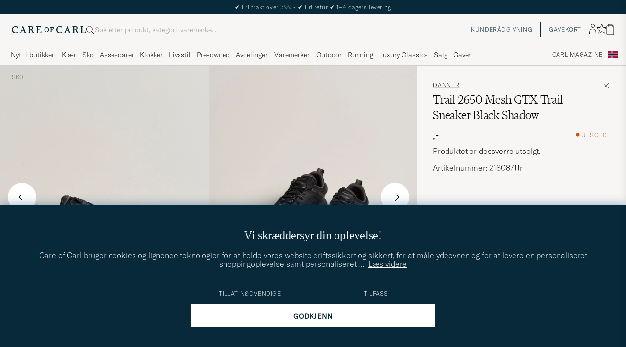

--- FILE ---
content_type: text/html; charset=UTF-8
request_url: https://www.careofcarl.no/no/danner-trail-2650-mesh-gtx-trail-sneaker-black-shadow?referrer=eu&sw=1&lz=1
body_size: 14179
content:
<script>
(function() {
document.cookie = 'c_country=; path=/; max-age=0; SameSite=Lax';
})();
</script>
<link rel="alternate" hreflang="sv-se" href="https://www.careofcarl.se/sv/danner-trail-2650-mesh-gtx-trail-sneaker-black-shadow">
<link rel="alternate" hreflang="nl-nl" href="https://www.careofcarl.nl/nl/danner-trail-2650-mesh-gtx-trail-sneaker-black-shadow">
<link rel="alternate" hreflang="fr-fr" href="https://www.careofcarl.fr/fr/danner-trail-2650-mesh-gtx-trail-sneaker-black-shadow">
<link rel="alternate" hreflang="de-at" href="https://www.careofcarl.at/de/danner-trail-2650-mesh-gtx-trail-sneaker-black-shadow">
<link rel="alternate" hreflang="de-ch" href="https://www.careofcarl.ch/de/danner-trail-2650-mesh-gtx-trail-sneaker-black-shadow">
<link rel="alternate" hreflang="es-es" href="https://www.careofcarl.es/es/danner-trail-2650-mesh-gtx-trail-sneaker-black-shadow">
<link rel="alternate" hreflang="it-it" href="https://www.careofcarl.it/it/danner-trail-2650-mesh-gtx-trail-sneaker-black-shadow">
<link rel="alternate" hreflang="en-gb" href="https://www.careofcarl.co.uk/en/danner-trail-2650-mesh-gtx-trail-sneaker-black-shadow">
<link rel="alternate" hreflang="en-sk" href="https://www.careofcarl.com/en/danner-trail-2650-mesh-gtx-trail-sneaker-black-shadow">
<link rel="alternate" hreflang="en-be" href="https://www.careofcarl.com/en/danner-trail-2650-mesh-gtx-trail-sneaker-black-shadow">
<link rel="alternate" hreflang="no-no" href="https://www.careofcarl.no/no/danner-trail-2650-mesh-gtx-trail-sneaker-black-shadow">
<link rel="alternate" hreflang="en-hr" href="https://www.careofcarl.com/en/danner-trail-2650-mesh-gtx-trail-sneaker-black-shadow">
<link rel="alternate" hreflang="en-cy" href="https://www.careofcarl.com/en/danner-trail-2650-mesh-gtx-trail-sneaker-black-shadow">
<link rel="alternate" hreflang="en-cz" href="https://www.careofcarl.com/en/danner-trail-2650-mesh-gtx-trail-sneaker-black-shadow">
<link rel="alternate" hreflang="en-ee" href="https://www.careofcarl.com/en/danner-trail-2650-mesh-gtx-trail-sneaker-black-shadow">
<link rel="alternate" hreflang="en-gr" href="https://www.careofcarl.com/en/danner-trail-2650-mesh-gtx-trail-sneaker-black-shadow">
<link rel="alternate" hreflang="en-hu" href="https://www.careofcarl.com/en/danner-trail-2650-mesh-gtx-trail-sneaker-black-shadow">
<link rel="alternate" hreflang="en-ie" href="https://www.careofcarl.com/en/danner-trail-2650-mesh-gtx-trail-sneaker-black-shadow">
<link rel="alternate" hreflang="en-li" href="https://www.careofcarl.com/en/danner-trail-2650-mesh-gtx-trail-sneaker-black-shadow">
<link rel="alternate" hreflang="en-lt" href="https://www.careofcarl.com/en/danner-trail-2650-mesh-gtx-trail-sneaker-black-shadow">
<link rel="alternate" hreflang="en-lu" href="https://www.careofcarl.com/en/danner-trail-2650-mesh-gtx-trail-sneaker-black-shadow">
<link rel="alternate" hreflang="da-dk" href="https://www.careofcarl.dk/dk/danner-trail-2650-mesh-gtx-trail-sneaker-black-shadow">
<link rel="alternate" hreflang="en-mt" href="https://www.careofcarl.com/en/danner-trail-2650-mesh-gtx-trail-sneaker-black-shadow">
<link rel="alternate" hreflang="en-pl" href="https://www.careofcarl.com/en/danner-trail-2650-mesh-gtx-trail-sneaker-black-shadow">
<link rel="alternate" hreflang="en-pt" href="https://www.careofcarl.com/en/danner-trail-2650-mesh-gtx-trail-sneaker-black-shadow">
<link rel="alternate" hreflang="en-si" href="https://www.careofcarl.com/en/danner-trail-2650-mesh-gtx-trail-sneaker-black-shadow">
<link rel="alternate" hreflang="nl-be" href="https://www.careofcarl.be/nl/danner-trail-2650-mesh-gtx-trail-sneaker-black-shadow">
<link rel="alternate" hreflang="fr-be" href="https://www.careofcarl.be/fr/danner-trail-2650-mesh-gtx-trail-sneaker-black-shadow">
<link rel="alternate" hreflang="en-au" href="https://www.careofcarl.com/en/danner-trail-2650-mesh-gtx-trail-sneaker-black-shadow">
<link rel="alternate" hreflang="en-ca" href="https://www.careofcarl.com/en/danner-trail-2650-mesh-gtx-trail-sneaker-black-shadow">
<link rel="alternate" hreflang="en-hk" href="https://www.careofcarl.com/en/danner-trail-2650-mesh-gtx-trail-sneaker-black-shadow">
<link rel="alternate" hreflang="en-jp" href="https://www.careofcarl.com/en/danner-trail-2650-mesh-gtx-trail-sneaker-black-shadow">
<link rel="alternate" hreflang="fi-fi" href="https://www.careofcarl.fi/fi/danner-trail-2650-mesh-gtx-trail-sneaker-black-shadow">
<link rel="alternate" hreflang="en-kw" href="https://www.careofcarl.com/en/danner-trail-2650-mesh-gtx-trail-sneaker-black-shadow">
<link rel="alternate" hreflang="en-my" href="https://www.careofcarl.com/en/danner-trail-2650-mesh-gtx-trail-sneaker-black-shadow">
<link rel="alternate" hreflang="en-nz" href="https://www.careofcarl.com/en/danner-trail-2650-mesh-gtx-trail-sneaker-black-shadow">
<link rel="alternate" hreflang="en-qa" href="https://www.careofcarl.com/en/danner-trail-2650-mesh-gtx-trail-sneaker-black-shadow">
<link rel="alternate" hreflang="en-sa" href="https://www.careofcarl.com/en/danner-trail-2650-mesh-gtx-trail-sneaker-black-shadow">
<link rel="alternate" hreflang="en-sg" href="https://www.careofcarl.com/en/danner-trail-2650-mesh-gtx-trail-sneaker-black-shadow">
<link rel="alternate" hreflang="en-kr" href="https://www.careofcarl.com/en/danner-trail-2650-mesh-gtx-trail-sneaker-black-shadow">
<link rel="alternate" hreflang="en-tw" href="https://www.careofcarl.com/en/danner-trail-2650-mesh-gtx-trail-sneaker-black-shadow">
<link rel="alternate" hreflang="en-ae" href="https://www.careofcarl.com/en/danner-trail-2650-mesh-gtx-trail-sneaker-black-shadow">
<link rel="alternate" hreflang="en-us" href="https://www.careofcarl.com/en/danner-trail-2650-mesh-gtx-trail-sneaker-black-shadow">
<link rel="alternate" hreflang="de-de" href="https://www.careofcarl.de/de/danner-trail-2650-mesh-gtx-trail-sneaker-black-shadow">
<link rel="alternate" hreflang="en" href="https://www.careofcarl.com/en/danner-trail-2650-mesh-gtx-trail-sneaker-black-shadow">
<link rel="alternate" hreflang="x-default" href="https://www.careofcarl.com/en/danner-trail-2650-mesh-gtx-trail-sneaker-black-shadow">
<!-- views product default -->

<!-- Buying_advice.tt -->
<style>
@media (max-width: 65rem) {
.reverse-mobile{
flex-direction:column-reverse;
}
}
</style>





i
<div class="d-flex flex-column recommondation-blocks light-grey-bt visa">
<!--standardlist-->















<div class="row beige-tint-1-bg light-grey-bb p-0 " id="pdp_similarproducts">
<div class="col-xs-12 col-md-3 pt-40 pb-32 px-32-md py-40-md d-flex flex-column">
<div class="col-xs-12 d-flex flex-column p-0">
<a href="" class="headline fs-40 mb-28-md mb-16">

Lignende <span class="lowercase"> produkter </span>

</a>

</div>

<div class="hide-xs hide show-sm">
<div class="btn btn-outline mt-16-xs">
<a href="" >
<div class="__USP d-flex middle fs-14 "
>Til <svg class="ml-8 " width="17" height="8" fill="" viewBox="0 0 17 8">
<path d="M16.3536 4.35355C16.5488 4.15829 16.5488 3.84171 16.3536 3.64645L13.1716 0.464466C12.9763 0.269204 12.6597 0.269204 12.4645 0.464466C12.2692 0.659728 12.2692 0.976311 12.4645 1.17157L15.2929 4L12.4645 6.82843C12.2692 7.02369 12.2692 7.34027 12.4645 7.53553C12.6597 7.7308 12.9763 7.7308 13.1716 7.53553L16.3536 4.35355ZM0 4.5H16V3.5H0V4.5Z" fill="black"></path>
</svg></div>

</a>
</div>
</div>

</div>
<div class="col-xs-12 col-md-9 pt-32-md px-0 light-grey-bl">







<div class="snapping--wrapper col-xs-12  trackable_rec"
data-recid="pdp_similarproducts"
data-track-list="{&quot;list_id&quot;:&quot;pdp_similarproducts&quot;,&quot;list_name&quot;:&quot;pdp_similarproducts&quot;}"
data-auto-track-list="true">

<span class="list-nav nav-large radius-100 nav-prev light-white-bg">
<svg class=" rotate-180" width="25" height="25" fill="none" viewBox="0 0 25 25">
<path d="M5.45703 12.5H19.457" stroke="black" stroke-linecap="round" stroke-linejoin="round"/>
<path d="M12.457 5.5L19.457 12.5L12.457 19.5" stroke="black" stroke-linecap="square" stroke-linejoin="round"/>
</svg>
</span>

<div class="snapping d-flex cell--normal  ">






<article
class="product-cell product d-flex Gul pinned  "
tabindex="0"
aria-label="La Sportiva TX5 GTX Hiking Shoes Carbon/Yellow, 2 599,-"
style="order:"
>
<a href="/no/la-sportiva-tx5-gtx-hiking-shoes-carbon-yellow"
class="product__img js-product-primary-link d-flex light-grey-bg navigate-product"
aria-label="Herre La Sportiva TX5 GTX Hiking Shoes Carbon/Yellow Gul"
tabindex="-1"
data-track="{&quot;placement&quot;:1,&quot;product_id&quot;:&quot;26473811r&quot;,&quot;track_in&quot;:&quot;br,ga&quot;,&quot;product_cat_1&quot;:&quot;&quot;,&quot;eventAction&quot;:&quot;select_item&quot;,&quot;eventCategory&quot;:&quot;pdp&quot;,&quot;product_color&quot;:&quot;&quot;,&quot;product_brand&quot;:&quot;La Sportiva&quot;,&quot;recommendation_id&quot;:&quot;pdp_similarproducts&quot;,&quot;product_name&quot;:&quot;La Sportiva TX5 GTX Hiking Shoes Carbon/Yellow&quot;,&quot;product_price&quot;:2599,&quot;site_name&quot;:&quot;newUX&quot;,&quot;product_cat_3&quot;:&quot;&quot;,&quot;product_cat_2&quot;:&quot;&quot;,&quot;nonInteraction&quot;:0}">
<img alt="" class="product__img--hover " loading="lazy" src="/bilder/artiklar/zoom/26473811r_3.jpg?m=1706706476" width="647" height="808" aria-hidden="true"/><img class="product_img--standard"  alt="La Sportiva TX5 GTX Hiking Shoes Carbon/Yellow – Gul" loading="lazy" src="/bilder/artiklar/26473811r.jpg?m=1743693720" alt="..." width="647" height="808"    /><div class="product__badge text--uppercase">



<span class="product__badge--exclusive px-8 py-4 light-white-text text--uppercase fs-12 dark-green-bg">Outdoor</span>

</div>
</a>
<!-- Wishlist button positioned outside image link to prevent event conflicts -->
<button class="product__wishlist"
type="button"
data-id="26473811r"
aria-label="Legg til i favoritter"
aria-pressed="false"
tabindex="-1">


<svg width="24" height="23" viewBox="0 0 24 23" fill="none" xmlns="https://www.w3.org/2000/svg">
<path d="M11.6974 1.29295C11.8623 0.785433 12.5803 0.785439 12.7452 1.29295L14.666 7.20383C14.8873 7.88471 15.5218 8.34571 16.2377 8.34573L22.4529 8.34597C22.9865 8.34599 23.2084 9.02884 22.7767 9.34252L17.7486 12.9959C17.1695 13.4167 16.9271 14.1626 17.1483 14.8435L19.0687 20.7545C19.2335 21.2621 18.6527 21.6841 18.2209 21.3704L13.1926 17.7175C12.6134 17.2967 11.8291 17.2967 11.2499 17.7175L6.22163 21.3704C5.78989 21.6841 5.20903 21.2621 5.37391 20.7545L7.29427 14.8435C7.51548 14.1626 7.27312 13.4167 6.69394 12.9959L1.66592 9.34252C1.23421 9.02884 1.45608 8.34599 1.98972 8.34597L8.20486 8.34573C8.92079 8.34571 9.5553 7.88471 9.77656 7.20383L11.6974 1.29295Z" stroke="black" stroke-width="1.10178"/>
</svg>
</button>
<div class="product__container product__container d-flex flex-column">
<a class="product__brand navigate " tabindex="-1"id="product-brand-26473811r" href="/no/la-sportiva" >
La Sportiva</a><a href="/no/la-sportiva-tx5-gtx-hiking-shoes-carbon-yellow" class="product__name __name navigate-product" id="product-title-26473811r" tabindex="-1">TX5 GTX Hiking Shoes Carbon/Yellow</a>
<div class="d-flex between middle c-gap-8 text--uppercase" id="product-sizes-26473811r">

<div class="product__size fit--content  text--uppercase">

<span>Finnes i flere størrelser</span>

</div>
<!-- other_colors_cell -->






</div>
<div class="d-flex between w-100 ">
<div class="product__price pt-8">

<span  class="product__price--regular ">2 599,-</span>
</div>
</div>
</div>
</article>







<article
class="product-cell product d-flex Svart pinned  "
tabindex="0"
aria-label="Hoka One Project Transport Carbon/Black, 2 199,-"
style="order:"
>
<a href="/no/hoka-one-project-transport-carbon-black"
class="product__img js-product-primary-link d-flex light-grey-bg navigate-product"
aria-label="Herre Hoka One Project Transport Carbon/Black Svart"
tabindex="-1"
data-track="{&quot;nonInteraction&quot;:0,&quot;product_cat_2&quot;:&quot;&quot;,&quot;product_cat_3&quot;:&quot;&quot;,&quot;site_name&quot;:&quot;newUX&quot;,&quot;product_price&quot;:2199,&quot;product_name&quot;:&quot;Hoka One Project Transport Carbon/Black&quot;,&quot;recommendation_id&quot;:&quot;pdp_similarproducts&quot;,&quot;product_brand&quot;:&quot;Hoka&quot;,&quot;product_color&quot;:&quot;&quot;,&quot;eventCategory&quot;:&quot;pdp&quot;,&quot;eventAction&quot;:&quot;select_item&quot;,&quot;product_cat_1&quot;:&quot;&quot;,&quot;track_in&quot;:&quot;br,ga&quot;,&quot;product_id&quot;:&quot;29575311r&quot;,&quot;placement&quot;:2}">
<img alt="" class="product__img--hover " loading="lazy" src="/bilder/artiklar/zoom/29575311r_3.jpg?m=1761745543" width="647" height="808" aria-hidden="true"/><img class="product_img--standard"  alt="Hoka One Project Transport Carbon/Black – Svart" loading="lazy" src="/bilder/artiklar/29575311r.jpg?m=1761744998" alt="..." width="647" height="808"    /><div class="product__badge text--uppercase">



<span class="product__badge--exclusive px-8 py-4 light-white-text text--uppercase fs-12 dark-green-bg">Sport</span>



<span class="product__badge--exclusive px-8 py-4 light-white-text text--uppercase fs-12 dark-blue-bg">Kampanje</span>

</div>
</a>
<!-- Wishlist button positioned outside image link to prevent event conflicts -->
<button class="product__wishlist"
type="button"
data-id="29575311r"
aria-label="Legg til i favoritter"
aria-pressed="false"
tabindex="-1">


<svg width="24" height="23" viewBox="0 0 24 23" fill="none" xmlns="https://www.w3.org/2000/svg">
<path d="M11.6974 1.29295C11.8623 0.785433 12.5803 0.785439 12.7452 1.29295L14.666 7.20383C14.8873 7.88471 15.5218 8.34571 16.2377 8.34573L22.4529 8.34597C22.9865 8.34599 23.2084 9.02884 22.7767 9.34252L17.7486 12.9959C17.1695 13.4167 16.9271 14.1626 17.1483 14.8435L19.0687 20.7545C19.2335 21.2621 18.6527 21.6841 18.2209 21.3704L13.1926 17.7175C12.6134 17.2967 11.8291 17.2967 11.2499 17.7175L6.22163 21.3704C5.78989 21.6841 5.20903 21.2621 5.37391 20.7545L7.29427 14.8435C7.51548 14.1626 7.27312 13.4167 6.69394 12.9959L1.66592 9.34252C1.23421 9.02884 1.45608 8.34599 1.98972 8.34597L8.20486 8.34573C8.92079 8.34571 9.5553 7.88471 9.77656 7.20383L11.6974 1.29295Z" stroke="black" stroke-width="1.10178"/>
</svg>
</button>
<div class="product__container product__container d-flex flex-column">
<a class="product__brand navigate " tabindex="-1"id="product-brand-29575311r" href="/no/hoka" >
Hoka</a><a href="/no/hoka-one-project-transport-carbon-black" class="product__name __name navigate-product" id="product-title-29575311r" tabindex="-1">One Project Transport Carbon/Black</a>
<div class="d-flex between middle c-gap-8 text--uppercase" id="product-sizes-29575311r">

<div class="product__size fit--content  text--uppercase">

<span>Finnes i flere størrelser</span>

</div>
<!-- other_colors_cell -->






</div>
<div class="d-flex between w-100 ">
<div class="product__price pt-8">

<span  class="product__price--regular ">2 199,-</span>
</div>
</div>
</div>
</article>







<article
class="product-cell product d-flex Gul pinned  "
tabindex="0"
aria-label="La Sportiva TX5 GTX Hiking Shoes Savana/Tiger, 3 999,-"
style="order:"
>
<a href="/no/la-sportiva-tx5-gtx-hiking-shoes-savana-tiger-2"
class="product__img js-product-primary-link d-flex light-grey-bg navigate-product"
aria-label="Herre La Sportiva TX5 GTX Hiking Shoes Savana/Tiger Gul"
tabindex="-1"
data-track="{&quot;track_in&quot;:&quot;br,ga&quot;,&quot;product_id&quot;:&quot;29601711r&quot;,&quot;placement&quot;:3,&quot;eventAction&quot;:&quot;select_item&quot;,&quot;product_cat_1&quot;:&quot;&quot;,&quot;product_price&quot;:3999,&quot;product_name&quot;:&quot;La Sportiva TX5 GTX Hiking Shoes Savana/Tiger&quot;,&quot;recommendation_id&quot;:&quot;pdp_similarproducts&quot;,&quot;product_brand&quot;:&quot;La Sportiva&quot;,&quot;product_color&quot;:&quot;&quot;,&quot;eventCategory&quot;:&quot;pdp&quot;,&quot;product_cat_2&quot;:&quot;&quot;,&quot;nonInteraction&quot;:0,&quot;product_cat_3&quot;:&quot;&quot;,&quot;site_name&quot;:&quot;newUX&quot;}">
<img alt="" class="product__img--hover " loading="lazy" src="/bilder/artiklar/zoom/29601711r_3.jpg?m=1758628687" width="647" height="808" aria-hidden="true"/><img class="product_img--standard"  alt="La Sportiva TX5 GTX Hiking Shoes Savana/Tiger – Gul" loading="lazy" src="/bilder/artiklar/29601711r.jpg?m=1758628636" alt="..." width="647" height="808"    /><div class="product__badge text--uppercase">



<span class="product__badge--exclusive px-8 py-4 light-white-text text--uppercase fs-12 dark-green-bg">Outdoor</span>

</div>
</a>
<!-- Wishlist button positioned outside image link to prevent event conflicts -->
<button class="product__wishlist"
type="button"
data-id="29601711r"
aria-label="Legg til i favoritter"
aria-pressed="false"
tabindex="-1">


<svg width="24" height="23" viewBox="0 0 24 23" fill="none" xmlns="https://www.w3.org/2000/svg">
<path d="M11.6974 1.29295C11.8623 0.785433 12.5803 0.785439 12.7452 1.29295L14.666 7.20383C14.8873 7.88471 15.5218 8.34571 16.2377 8.34573L22.4529 8.34597C22.9865 8.34599 23.2084 9.02884 22.7767 9.34252L17.7486 12.9959C17.1695 13.4167 16.9271 14.1626 17.1483 14.8435L19.0687 20.7545C19.2335 21.2621 18.6527 21.6841 18.2209 21.3704L13.1926 17.7175C12.6134 17.2967 11.8291 17.2967 11.2499 17.7175L6.22163 21.3704C5.78989 21.6841 5.20903 21.2621 5.37391 20.7545L7.29427 14.8435C7.51548 14.1626 7.27312 13.4167 6.69394 12.9959L1.66592 9.34252C1.23421 9.02884 1.45608 8.34599 1.98972 8.34597L8.20486 8.34573C8.92079 8.34571 9.5553 7.88471 9.77656 7.20383L11.6974 1.29295Z" stroke="black" stroke-width="1.10178"/>
</svg>
</button>
<div class="product__container product__container d-flex flex-column">
<a class="product__brand navigate " tabindex="-1"id="product-brand-29601711r" href="/no/la-sportiva" >
La Sportiva</a><a href="/no/la-sportiva-tx5-gtx-hiking-shoes-savana-tiger-2" class="product__name __name navigate-product" id="product-title-29601711r" tabindex="-1">TX5 GTX Hiking Shoes Savana/Tiger</a>
<div class="d-flex between middle c-gap-8 text--uppercase" id="product-sizes-29601711r">

<div class="product__size fit--content  text--uppercase">

<span>Finnes i flere størrelser</span>

</div>
<!-- other_colors_cell -->






</div>
<div class="d-flex between w-100 ">
<div class="product__price pt-8">

<span  class="product__price--regular ">3 999,-</span>
</div>
</div>
</div>
</article>







<article
class="product-cell product d-flex Svart pinned  "
tabindex="0"
aria-label="Hoka One Tor Summit Black, 2 799,-"
style="order:"
>
<a href="/no/hoka-one-tor-summit-black"
class="product__img js-product-primary-link d-flex light-grey-bg navigate-product"
aria-label="Herre Hoka One Tor Summit Black Svart"
tabindex="-1"
data-track="{&quot;product_color&quot;:&quot;&quot;,&quot;eventCategory&quot;:&quot;pdp&quot;,&quot;product_name&quot;:&quot;Hoka One Tor Summit Black&quot;,&quot;product_brand&quot;:&quot;Hoka&quot;,&quot;recommendation_id&quot;:&quot;pdp_similarproducts&quot;,&quot;product_price&quot;:2799,&quot;site_name&quot;:&quot;newUX&quot;,&quot;product_cat_3&quot;:&quot;&quot;,&quot;product_cat_2&quot;:&quot;&quot;,&quot;nonInteraction&quot;:0,&quot;placement&quot;:4,&quot;product_id&quot;:&quot;27543211r&quot;,&quot;track_in&quot;:&quot;br,ga&quot;,&quot;product_cat_1&quot;:&quot;&quot;,&quot;eventAction&quot;:&quot;select_item&quot;}">
<img alt="" class="product__img--hover " loading="lazy" src="/bilder/artiklar/zoom/27543211r_3.jpg?m=1720183201" width="647" height="808" aria-hidden="true"/><img class="product_img--standard"  alt="Hoka One Tor Summit Black – Svart" loading="lazy" src="/bilder/artiklar/27543211r.jpg?m=1743694139" alt="..." width="647" height="808"    /><div class="product__badge text--uppercase">



<span class="product__badge--exclusive px-8 py-4 light-white-text text--uppercase fs-12 dark-green-bg">Sport</span>



<span class="product__badge--exclusive px-8 py-4 light-white-text text--uppercase fs-12 dark-blue-bg">Kampanje</span>

</div>
</a>
<!-- Wishlist button positioned outside image link to prevent event conflicts -->
<button class="product__wishlist"
type="button"
data-id="27543211r"
aria-label="Legg til i favoritter"
aria-pressed="false"
tabindex="-1">


<svg width="24" height="23" viewBox="0 0 24 23" fill="none" xmlns="https://www.w3.org/2000/svg">
<path d="M11.6974 1.29295C11.8623 0.785433 12.5803 0.785439 12.7452 1.29295L14.666 7.20383C14.8873 7.88471 15.5218 8.34571 16.2377 8.34573L22.4529 8.34597C22.9865 8.34599 23.2084 9.02884 22.7767 9.34252L17.7486 12.9959C17.1695 13.4167 16.9271 14.1626 17.1483 14.8435L19.0687 20.7545C19.2335 21.2621 18.6527 21.6841 18.2209 21.3704L13.1926 17.7175C12.6134 17.2967 11.8291 17.2967 11.2499 17.7175L6.22163 21.3704C5.78989 21.6841 5.20903 21.2621 5.37391 20.7545L7.29427 14.8435C7.51548 14.1626 7.27312 13.4167 6.69394 12.9959L1.66592 9.34252C1.23421 9.02884 1.45608 8.34599 1.98972 8.34597L8.20486 8.34573C8.92079 8.34571 9.5553 7.88471 9.77656 7.20383L11.6974 1.29295Z" stroke="black" stroke-width="1.10178"/>
</svg>
</button>
<div class="product__container product__container d-flex flex-column">
<a class="product__brand navigate " tabindex="-1"id="product-brand-27543211r" href="/no/hoka" >
Hoka</a><a href="/no/hoka-one-tor-summit-black" class="product__name __name navigate-product" id="product-title-27543211r" tabindex="-1">One Tor Summit Black</a>
<div class="d-flex between middle c-gap-8 text--uppercase" id="product-sizes-27543211r">

<div class="product__size fit--content  text--uppercase">

<span class="product__list product__size c-gap-6-xs px-0 c-gap-8-sm">







<span class="product__item " data-id="">46</span>



<span class="product__item " data-id="">42</span>



<span class="product__item " data-id="">43 1/3</span>



<span class="product__item " data-id="">44</span>

</span>

</div>
<!-- other_colors_cell -->





</div>
<div class="d-flex between w-100 ">
<div class="product__price pt-8">

<span  class="product__price--regular ">2 799,-</span>
</div>
</div>
</div>
</article>







<article
class="product-cell product d-flex Brun pinned  "
tabindex="0"
aria-label="adidas Performance Terrex Free Hiker 2 GTX Trail Sneaker Brown/Black, 2 299,-"
style="order:"
>
<a href="/no/adidas-performance-terrex-free-hiker-2-gtx-trail-sneaker-brown-black"
class="product__img js-product-primary-link d-flex light-grey-bg navigate-product"
aria-label="Herre adidas Performance Terrex Free Hiker 2 GTX Trail Sneaker Brown/Black Brun"
tabindex="-1"
data-track="{&quot;placement&quot;:5,&quot;product_id&quot;:&quot;29161211r&quot;,&quot;track_in&quot;:&quot;br,ga&quot;,&quot;product_cat_1&quot;:&quot;&quot;,&quot;eventAction&quot;:&quot;select_item&quot;,&quot;product_color&quot;:&quot;&quot;,&quot;eventCategory&quot;:&quot;pdp&quot;,&quot;product_name&quot;:&quot;adidas Performance Terrex Free Hiker 2 GTX Trail Sneaker Brown/Black&quot;,&quot;recommendation_id&quot;:&quot;pdp_similarproducts&quot;,&quot;product_brand&quot;:&quot;adidas Performance&quot;,&quot;product_price&quot;:2299,&quot;site_name&quot;:&quot;newUX&quot;,&quot;product_cat_3&quot;:&quot;&quot;,&quot;nonInteraction&quot;:0,&quot;product_cat_2&quot;:&quot;&quot;}">
<img alt="" class="product__img--hover " loading="lazy" src="/bilder/artiklar/zoom/29161211r_3.jpg?m=1750765724" width="647" height="808" aria-hidden="true"/><img class="product_img--standard"  alt="adidas Performance Terrex Free Hiker 2 GTX Trail Sneaker Brown/Black – Brun" loading="lazy" src="/bilder/artiklar/29161211r.jpg?m=1750765703" alt="..." width="647" height="808"    /><div class="product__badge text--uppercase">



<span class="product__badge--exclusive px-8 py-4 light-white-text text--uppercase fs-12 dark-green-bg">Sport</span>

</div>
</a>
<!-- Wishlist button positioned outside image link to prevent event conflicts -->
<button class="product__wishlist"
type="button"
data-id="29161211r"
aria-label="Legg til i favoritter"
aria-pressed="false"
tabindex="-1">


<svg width="24" height="23" viewBox="0 0 24 23" fill="none" xmlns="https://www.w3.org/2000/svg">
<path d="M11.6974 1.29295C11.8623 0.785433 12.5803 0.785439 12.7452 1.29295L14.666 7.20383C14.8873 7.88471 15.5218 8.34571 16.2377 8.34573L22.4529 8.34597C22.9865 8.34599 23.2084 9.02884 22.7767 9.34252L17.7486 12.9959C17.1695 13.4167 16.9271 14.1626 17.1483 14.8435L19.0687 20.7545C19.2335 21.2621 18.6527 21.6841 18.2209 21.3704L13.1926 17.7175C12.6134 17.2967 11.8291 17.2967 11.2499 17.7175L6.22163 21.3704C5.78989 21.6841 5.20903 21.2621 5.37391 20.7545L7.29427 14.8435C7.51548 14.1626 7.27312 13.4167 6.69394 12.9959L1.66592 9.34252C1.23421 9.02884 1.45608 8.34599 1.98972 8.34597L8.20486 8.34573C8.92079 8.34571 9.5553 7.88471 9.77656 7.20383L11.6974 1.29295Z" stroke="black" stroke-width="1.10178"/>
</svg>
</button>
<div class="product__container product__container d-flex flex-column">
<a class="product__brand navigate " tabindex="-1"id="product-brand-29161211r" href="/no/adidas-performance" >
adidas Performance</a><a href="/no/adidas-performance-terrex-free-hiker-2-gtx-trail-sneaker-brown-black" class="product__name __name navigate-product" id="product-title-29161211r" tabindex="-1">Terrex Free Hiker 2 GTX Trail Sneaker Brown/Black</a>
<div class="d-flex between middle c-gap-8 text--uppercase" id="product-sizes-29161211r">

<div class="product__size fit--content  text--uppercase">

<span class="product__list product__size c-gap-6-xs px-0 c-gap-8-sm">







<span class="product__item " data-id="">41</span>



<span class="product__item " data-id="">42</span>



<span class="product__item " data-id="">43</span>



<span class="product__item " data-id="">44</span>

</span>

</div>
<!-- other_colors_cell -->





</div>
<div class="d-flex between w-100 ">
<div class="product__price pt-8">

<span  class="product__price--regular ">2 299,-</span>
</div>
</div>
</div>
</article>







<article
class="product-cell product d-flex Brun pinned  "
tabindex="0"
aria-label="La Sportiva Ultra Raptor II Leather GTX Savana/Alpine, 3 299,-"
style="order:"
>
<a href="/no/la-sportiva-ultra-raptor-ii-leather-gtx-savana-alpine"
class="product__img js-product-primary-link d-flex light-grey-bg navigate-product"
aria-label="Herre La Sportiva Ultra Raptor II Leather GTX Savana/Alpine Brun"
tabindex="-1"
data-track="{&quot;nonInteraction&quot;:0,&quot;product_cat_2&quot;:&quot;&quot;,&quot;product_cat_3&quot;:&quot;&quot;,&quot;site_name&quot;:&quot;newUX&quot;,&quot;product_price&quot;:3299,&quot;recommendation_id&quot;:&quot;pdp_similarproducts&quot;,&quot;product_brand&quot;:&quot;La Sportiva&quot;,&quot;product_name&quot;:&quot;La Sportiva Ultra Raptor II Leather GTX Savana/Alpine&quot;,&quot;eventCategory&quot;:&quot;pdp&quot;,&quot;product_color&quot;:&quot;&quot;,&quot;eventAction&quot;:&quot;select_item&quot;,&quot;product_cat_1&quot;:&quot;&quot;,&quot;track_in&quot;:&quot;br,ga&quot;,&quot;product_id&quot;:&quot;29602711r&quot;,&quot;placement&quot;:6}">
<img alt="" class="product__img--hover " loading="lazy" src="/bilder/artiklar/zoom/29602711r_3.jpg?m=1758109524" width="647" height="808" aria-hidden="true"/><img class="product_img--standard"  alt="La Sportiva Ultra Raptor II Leather GTX Savana/Alpine – Brun" loading="lazy" src="/bilder/artiklar/29602711r.jpg?m=1758109271" alt="..." width="647" height="808"    /><div class="product__badge text--uppercase">



<span class="product__badge--exclusive px-8 py-4 light-white-text text--uppercase fs-12 dark-green-bg">Outdoor</span>

</div>
</a>
<!-- Wishlist button positioned outside image link to prevent event conflicts -->
<button class="product__wishlist"
type="button"
data-id="29602711r"
aria-label="Legg til i favoritter"
aria-pressed="false"
tabindex="-1">


<svg width="24" height="23" viewBox="0 0 24 23" fill="none" xmlns="https://www.w3.org/2000/svg">
<path d="M11.6974 1.29295C11.8623 0.785433 12.5803 0.785439 12.7452 1.29295L14.666 7.20383C14.8873 7.88471 15.5218 8.34571 16.2377 8.34573L22.4529 8.34597C22.9865 8.34599 23.2084 9.02884 22.7767 9.34252L17.7486 12.9959C17.1695 13.4167 16.9271 14.1626 17.1483 14.8435L19.0687 20.7545C19.2335 21.2621 18.6527 21.6841 18.2209 21.3704L13.1926 17.7175C12.6134 17.2967 11.8291 17.2967 11.2499 17.7175L6.22163 21.3704C5.78989 21.6841 5.20903 21.2621 5.37391 20.7545L7.29427 14.8435C7.51548 14.1626 7.27312 13.4167 6.69394 12.9959L1.66592 9.34252C1.23421 9.02884 1.45608 8.34599 1.98972 8.34597L8.20486 8.34573C8.92079 8.34571 9.5553 7.88471 9.77656 7.20383L11.6974 1.29295Z" stroke="black" stroke-width="1.10178"/>
</svg>
</button>
<div class="product__container product__container d-flex flex-column">
<a class="product__brand navigate " tabindex="-1"id="product-brand-29602711r" href="/no/la-sportiva" >
La Sportiva</a><a href="/no/la-sportiva-ultra-raptor-ii-leather-gtx-savana-alpine" class="product__name __name navigate-product" id="product-title-29602711r" tabindex="-1">Ultra Raptor II Leather GTX Savana/Alpine</a>
<div class="d-flex between middle c-gap-8 text--uppercase" id="product-sizes-29602711r">

<div class="product__size fit--content  text--uppercase">

<span class="product__list product__size c-gap-6-xs px-0 c-gap-8-sm">







<span class="product__item " data-id="">41,5</span>



<span class="product__item " data-id="">42,5</span>



<span class="product__item " data-id="">43</span>



<span class="product__item " data-id="">44,5</span>

</span>

</div>
<!-- other_colors_cell -->





</div>
<div class="d-flex between w-100 ">
<div class="product__price pt-8">

<span  class="product__price--regular ">3 299,-</span>
</div>
</div>
</div>
</article>







<article
class="product-cell product d-flex Svart pinned  "
tabindex="0"
aria-label="Salomon XT-4 OG Sneakers Black, 2 199,-"
style="order:"
>
<a href="/no/salomon-xt-4-og-sneakers-black"
class="product__img js-product-primary-link d-flex light-grey-bg navigate-product"
aria-label="Herre Salomon XT-4 OG Sneakers Black Svart"
tabindex="-1"
data-track="{&quot;product_color&quot;:&quot;&quot;,&quot;eventCategory&quot;:&quot;pdp&quot;,&quot;product_name&quot;:&quot;Salomon XT-4 OG Sneakers Black&quot;,&quot;recommendation_id&quot;:&quot;pdp_similarproducts&quot;,&quot;product_brand&quot;:&quot;Salomon&quot;,&quot;product_price&quot;:2199,&quot;site_name&quot;:&quot;newUX&quot;,&quot;product_cat_3&quot;:&quot;&quot;,&quot;nonInteraction&quot;:0,&quot;product_cat_2&quot;:&quot;&quot;,&quot;placement&quot;:7,&quot;product_id&quot;:&quot;29655511r&quot;,&quot;track_in&quot;:&quot;br,ga&quot;,&quot;product_cat_1&quot;:&quot;&quot;,&quot;eventAction&quot;:&quot;select_item&quot;}">
<img alt="" class="product__img--hover " loading="lazy" src="/bilder/artiklar/zoom/29655511r_3.jpg?m=1750940357" width="647" height="808" aria-hidden="true"/><img class="product_img--standard"  alt="Salomon XT-4 OG Sneakers Black – Svart" loading="lazy" src="/bilder/artiklar/29655511r.jpg?m=1750940332" alt="..." width="647" height="808"    /><div class="product__badge text--uppercase">



<span class="product__badge--exclusive px-8 py-4 light-white-text text--uppercase fs-12 dark-green-bg">Outdoor</span>



<span class="product__badge--exclusive px-8 py-4 light-white-text text--uppercase fs-12 dark-blue-bg">Kampanje</span>

</div>
</a>
<!-- Wishlist button positioned outside image link to prevent event conflicts -->
<button class="product__wishlist"
type="button"
data-id="29655511r"
aria-label="Legg til i favoritter"
aria-pressed="false"
tabindex="-1">


<svg width="24" height="23" viewBox="0 0 24 23" fill="none" xmlns="https://www.w3.org/2000/svg">
<path d="M11.6974 1.29295C11.8623 0.785433 12.5803 0.785439 12.7452 1.29295L14.666 7.20383C14.8873 7.88471 15.5218 8.34571 16.2377 8.34573L22.4529 8.34597C22.9865 8.34599 23.2084 9.02884 22.7767 9.34252L17.7486 12.9959C17.1695 13.4167 16.9271 14.1626 17.1483 14.8435L19.0687 20.7545C19.2335 21.2621 18.6527 21.6841 18.2209 21.3704L13.1926 17.7175C12.6134 17.2967 11.8291 17.2967 11.2499 17.7175L6.22163 21.3704C5.78989 21.6841 5.20903 21.2621 5.37391 20.7545L7.29427 14.8435C7.51548 14.1626 7.27312 13.4167 6.69394 12.9959L1.66592 9.34252C1.23421 9.02884 1.45608 8.34599 1.98972 8.34597L8.20486 8.34573C8.92079 8.34571 9.5553 7.88471 9.77656 7.20383L11.6974 1.29295Z" stroke="black" stroke-width="1.10178"/>
</svg>
</button>
<div class="product__container product__container d-flex flex-column">
<a class="product__brand navigate " tabindex="-1"id="product-brand-29655511r" href="/no/salomon" >
Salomon</a><a href="/no/salomon-xt-4-og-sneakers-black" class="product__name __name navigate-product" id="product-title-29655511r" tabindex="-1">XT-4 OG Sneakers Black</a>
<div class="d-flex between middle c-gap-8 text--uppercase" id="product-sizes-29655511r">

<div class="product__size fit--content  text--uppercase">

<span>Finnes i flere størrelser</span>

</div>
<!-- other_colors_cell -->






</div>
<div class="d-flex between w-100 ">
<div class="product__price pt-8">

<span  class="product__price--regular ">2 199,-</span>
</div>
</div>
</div>
</article>







<article
class="product-cell product d-flex Brun pinned  "
tabindex="0"
aria-label="Satisfy TheROCKER Trail Shoes Falcon, 3 599,-"
style="order:"
>
<a href="/no/satisfy-therocker-trail-shoes-falcon"
class="product__img js-product-primary-link d-flex light-grey-bg navigate-product"
aria-label="Herre Satisfy TheROCKER Trail Shoes Falcon Brun"
tabindex="-1"
data-track="{&quot;track_in&quot;:&quot;br,ga&quot;,&quot;placement&quot;:8,&quot;product_id&quot;:&quot;30154811r&quot;,&quot;eventAction&quot;:&quot;select_item&quot;,&quot;product_cat_1&quot;:&quot;&quot;,&quot;product_price&quot;:3599,&quot;eventCategory&quot;:&quot;pdp&quot;,&quot;product_color&quot;:&quot;&quot;,&quot;recommendation_id&quot;:&quot;pdp_similarproducts&quot;,&quot;product_brand&quot;:&quot;Satisfy&quot;,&quot;product_name&quot;:&quot;Satisfy TheROCKER Trail Shoes Falcon&quot;,&quot;product_cat_3&quot;:&quot;&quot;,&quot;product_cat_2&quot;:&quot;&quot;,&quot;nonInteraction&quot;:0,&quot;site_name&quot;:&quot;newUX&quot;}">
<img alt="" class="product__img--hover " loading="lazy" src="/bilder/artiklar/zoom/30154811r_3.jpg?m=1759148653" width="647" height="808" aria-hidden="true"/><img class="product_img--standard"  alt="Satisfy TheROCKER Trail Shoes Falcon – Brun" loading="lazy" src="/bilder/artiklar/30154811r.jpg?m=1759148589" alt="..." width="647" height="808"    /><div class="product__badge text--uppercase">



<span class="product__badge--exclusive px-8 py-4 light-white-text text--uppercase fs-12 dark-green-bg">Sport</span>

</div>
</a>
<!-- Wishlist button positioned outside image link to prevent event conflicts -->
<button class="product__wishlist"
type="button"
data-id="30154811r"
aria-label="Legg til i favoritter"
aria-pressed="false"
tabindex="-1">


<svg width="24" height="23" viewBox="0 0 24 23" fill="none" xmlns="https://www.w3.org/2000/svg">
<path d="M11.6974 1.29295C11.8623 0.785433 12.5803 0.785439 12.7452 1.29295L14.666 7.20383C14.8873 7.88471 15.5218 8.34571 16.2377 8.34573L22.4529 8.34597C22.9865 8.34599 23.2084 9.02884 22.7767 9.34252L17.7486 12.9959C17.1695 13.4167 16.9271 14.1626 17.1483 14.8435L19.0687 20.7545C19.2335 21.2621 18.6527 21.6841 18.2209 21.3704L13.1926 17.7175C12.6134 17.2967 11.8291 17.2967 11.2499 17.7175L6.22163 21.3704C5.78989 21.6841 5.20903 21.2621 5.37391 20.7545L7.29427 14.8435C7.51548 14.1626 7.27312 13.4167 6.69394 12.9959L1.66592 9.34252C1.23421 9.02884 1.45608 8.34599 1.98972 8.34597L8.20486 8.34573C8.92079 8.34571 9.5553 7.88471 9.77656 7.20383L11.6974 1.29295Z" stroke="black" stroke-width="1.10178"/>
</svg>
</button>
<div class="product__container product__container d-flex flex-column">
<a class="product__brand navigate " tabindex="-1"id="product-brand-30154811r" href="/no/satisfy" >
Satisfy</a><a href="/no/satisfy-therocker-trail-shoes-falcon" class="product__name __name navigate-product" id="product-title-30154811r" tabindex="-1">TheROCKER Trail Shoes Falcon</a>
<div class="d-flex between middle c-gap-8 text--uppercase" id="product-sizes-30154811r">

<div class="product__size fit--content  text--uppercase">

<span class="product__list product__size c-gap-6-xs px-0 c-gap-8-sm">







<span class="product__item " data-id="">40,5</span>



<span class="product__item " data-id="">41</span>



<span class="product__item " data-id="">42</span>



<span class="product__item " data-id="">42,5</span>



<span class="product__item " data-id="">44</span>



<span class="product__item " data-id="">44,5</span>

</span>

</div>
<!-- other_colors_cell -->





</div>
<div class="d-flex between w-100 ">
<div class="product__price pt-8">

<span  class="product__price--regular ">3 599,-</span>
</div>
</div>
</div>
</article>
















<article
class="product-cell product d-flex Svart pinned  "
tabindex="0"
aria-label="On Cloudvista 2 Waterproof Black/Eclipse, 2 099,-"
style="order:"
>
<a href="/no/on-cloudvista-2-waterproof-black-eclipse"
class="product__img js-product-primary-link d-flex light-grey-bg navigate-product"
aria-label="Herre On Cloudvista 2 Waterproof Black/Eclipse Svart"
tabindex="-1"
data-track="{&quot;site_name&quot;:&quot;newUX&quot;,&quot;product_cat_2&quot;:&quot;&quot;,&quot;nonInteraction&quot;:0,&quot;product_cat_3&quot;:&quot;&quot;,&quot;product_name&quot;:&quot;ON Cloudvista 2 Waterproof Black/Eclipse&quot;,&quot;recommendation_id&quot;:&quot;pdp_similarproducts&quot;,&quot;product_brand&quot;:&quot;On&quot;,&quot;product_color&quot;:&quot;&quot;,&quot;eventCategory&quot;:&quot;pdp&quot;,&quot;product_price&quot;:2099,&quot;product_cat_1&quot;:&quot;&quot;,&quot;eventAction&quot;:&quot;select_item&quot;,&quot;product_id&quot;:&quot;30078911r&quot;,&quot;placement&quot;:10,&quot;track_in&quot;:&quot;br,ga&quot;}">
<img alt="" class="product__img--hover " loading="lazy" src="/bilder/artiklar/zoom/30078911r_3.jpg?m=1755776296" width="647" height="808" aria-hidden="true"/><img class="product_img--standard"  alt="On Cloudvista 2 Waterproof Black/Eclipse – Svart" loading="lazy" src="/bilder/artiklar/30078911r.jpg?m=1755776274" alt="..." width="647" height="808"    /><div class="product__badge text--uppercase">



<span class="product__badge--exclusive px-8 py-4 light-white-text text--uppercase fs-12 dark-green-bg">Sport</span>



<span class="product__badge--exclusive px-8 py-4 light-white-text text--uppercase fs-12 dark-blue-bg">Kampanje</span>

</div>
</a>
<!-- Wishlist button positioned outside image link to prevent event conflicts -->
<button class="product__wishlist"
type="button"
data-id="30078911r"
aria-label="Legg til i favoritter"
aria-pressed="false"
tabindex="-1">


<svg width="24" height="23" viewBox="0 0 24 23" fill="none" xmlns="https://www.w3.org/2000/svg">
<path d="M11.6974 1.29295C11.8623 0.785433 12.5803 0.785439 12.7452 1.29295L14.666 7.20383C14.8873 7.88471 15.5218 8.34571 16.2377 8.34573L22.4529 8.34597C22.9865 8.34599 23.2084 9.02884 22.7767 9.34252L17.7486 12.9959C17.1695 13.4167 16.9271 14.1626 17.1483 14.8435L19.0687 20.7545C19.2335 21.2621 18.6527 21.6841 18.2209 21.3704L13.1926 17.7175C12.6134 17.2967 11.8291 17.2967 11.2499 17.7175L6.22163 21.3704C5.78989 21.6841 5.20903 21.2621 5.37391 20.7545L7.29427 14.8435C7.51548 14.1626 7.27312 13.4167 6.69394 12.9959L1.66592 9.34252C1.23421 9.02884 1.45608 8.34599 1.98972 8.34597L8.20486 8.34573C8.92079 8.34571 9.5553 7.88471 9.77656 7.20383L11.6974 1.29295Z" stroke="black" stroke-width="1.10178"/>
</svg>
</button>
<div class="product__container product__container d-flex flex-column">
<a class="product__brand navigate " tabindex="-1"id="product-brand-30078911r" href="/no/on-running" >
On</a><a href="/no/on-cloudvista-2-waterproof-black-eclipse" class="product__name __name navigate-product" id="product-title-30078911r" tabindex="-1">Cloudvista 2 Waterproof Black/Eclipse</a>
<div class="d-flex between middle c-gap-8 text--uppercase" id="product-sizes-30078911r">

<div class="product__size fit--content  text--uppercase">

<span class="product__list product__size c-gap-6-xs px-0 c-gap-8-sm">







<span class="product__item " data-id="">44</span>



<span class="product__item " data-id="">44,5</span>



<span class="product__item " data-id="">US12 - EU47</span>

</span>

</div>
<!-- other_colors_cell -->





</div>
<div class="d-flex between w-100 ">
<div class="product__price pt-8">

<span  class="product__price--regular ">2 099,-</span>
</div>
</div>
</div>
</article>







<article
class="product-cell product d-flex Svart pinned  "
tabindex="0"
aria-label="Arc'teryx Norvan LD 4 Gore Tex Trail Running Sneaker Black, 2 199,-"
style="order:"
>
<a href="/no/arcteryx-norvan-ld-4-gore-tex-trail-running-sneaker-black"
class="product__img js-product-primary-link d-flex light-grey-bg navigate-product"
aria-label="Herre Arc'teryx Norvan LD 4 Gore Tex Trail Running Sneaker Black Svart"
tabindex="-1"
data-track="{&quot;placement&quot;:11,&quot;product_id&quot;:&quot;29846411r&quot;,&quot;track_in&quot;:&quot;br,ga&quot;,&quot;product_cat_1&quot;:&quot;&quot;,&quot;eventAction&quot;:&quot;select_item&quot;,&quot;eventCategory&quot;:&quot;pdp&quot;,&quot;product_color&quot;:&quot;&quot;,&quot;product_brand&quot;:&quot;Arc&#39;teryx&quot;,&quot;recommendation_id&quot;:&quot;pdp_similarproducts&quot;,&quot;product_name&quot;:&quot;Arc&#39;teryx Norvan LD 4 Gore Tex Trail Running Sneaker Black&quot;,&quot;product_price&quot;:2199,&quot;site_name&quot;:&quot;newUX&quot;,&quot;product_cat_3&quot;:&quot;&quot;,&quot;nonInteraction&quot;:0,&quot;product_cat_2&quot;:&quot;&quot;}">
<img alt="" class="product__img--hover " loading="lazy" src="/bilder/artiklar/zoom/29846411r_3.jpg?m=1759148668" width="647" height="808" aria-hidden="true"/><img class="product_img--standard"  alt="Arc'teryx Norvan LD 4 Gore Tex Trail Running Sneaker Black – Svart" loading="lazy" src="/bilder/artiklar/29846411r.jpg?m=1759148607" alt="..." width="647" height="808"    /><div class="product__badge text--uppercase">



<span class="product__badge--exclusive px-8 py-4 light-white-text text--uppercase fs-12 dark-green-bg">Outdoor</span>

</div>
</a>
<!-- Wishlist button positioned outside image link to prevent event conflicts -->
<button class="product__wishlist"
type="button"
data-id="29846411r"
aria-label="Legg til i favoritter"
aria-pressed="false"
tabindex="-1">


<svg width="24" height="23" viewBox="0 0 24 23" fill="none" xmlns="https://www.w3.org/2000/svg">
<path d="M11.6974 1.29295C11.8623 0.785433 12.5803 0.785439 12.7452 1.29295L14.666 7.20383C14.8873 7.88471 15.5218 8.34571 16.2377 8.34573L22.4529 8.34597C22.9865 8.34599 23.2084 9.02884 22.7767 9.34252L17.7486 12.9959C17.1695 13.4167 16.9271 14.1626 17.1483 14.8435L19.0687 20.7545C19.2335 21.2621 18.6527 21.6841 18.2209 21.3704L13.1926 17.7175C12.6134 17.2967 11.8291 17.2967 11.2499 17.7175L6.22163 21.3704C5.78989 21.6841 5.20903 21.2621 5.37391 20.7545L7.29427 14.8435C7.51548 14.1626 7.27312 13.4167 6.69394 12.9959L1.66592 9.34252C1.23421 9.02884 1.45608 8.34599 1.98972 8.34597L8.20486 8.34573C8.92079 8.34571 9.5553 7.88471 9.77656 7.20383L11.6974 1.29295Z" stroke="black" stroke-width="1.10178"/>
</svg>
</button>
<div class="product__container product__container d-flex flex-column">
<a class="product__brand navigate " tabindex="-1"id="product-brand-29846411r" href="/no/arcteryx" >
Arc'teryx</a><a href="/no/arcteryx-norvan-ld-4-gore-tex-trail-running-sneaker-black" class="product__name __name navigate-product" id="product-title-29846411r" tabindex="-1">Norvan LD 4 Gore Tex Trail Running Sneaker Black</a>
<div class="d-flex between middle c-gap-8 text--uppercase" id="product-sizes-29846411r">

<div class="product__size fit--content  text--uppercase">

<span class="product__list product__size c-gap-6-xs px-0 c-gap-8-sm">







<span class="product__item " data-id="">UK8</span>



<span class="product__item " data-id="">UK9</span>



<span class="product__item " data-id="">UK9,5</span>



<span class="product__item " data-id="">UK10,5</span>

</span>

</div>
<!-- other_colors_cell -->





</div>
<div class="d-flex between w-100 ">
<div class="product__price pt-8">

<span  class="product__price--regular ">2 199,-</span>
</div>
</div>
</div>
</article>







<article
class="product-cell product d-flex Grå pinned  "
tabindex="0"
aria-label="La Sportiva TX4 Evo Hiking Shoes Carbon/Papaya, 2 999,-"
style="order:"
>
<a href="/no/la-sportiva-tx4-evo-hiking-shoes-carbon-papaya"
class="product__img js-product-primary-link d-flex light-grey-bg navigate-product"
aria-label="Herre La Sportiva TX4 Evo Hiking Shoes Carbon/Papaya Grå"
tabindex="-1"
data-track="{&quot;product_name&quot;:&quot;La Sportiva TX4 Evo Hiking Shoes Carbon/Papaya&quot;,&quot;recommendation_id&quot;:&quot;pdp_similarproducts&quot;,&quot;product_brand&quot;:&quot;La Sportiva&quot;,&quot;product_color&quot;:&quot;&quot;,&quot;eventCategory&quot;:&quot;pdp&quot;,&quot;product_price&quot;:2999,&quot;site_name&quot;:&quot;newUX&quot;,&quot;product_cat_2&quot;:&quot;&quot;,&quot;nonInteraction&quot;:0,&quot;product_cat_3&quot;:&quot;&quot;,&quot;product_id&quot;:&quot;27548411r&quot;,&quot;placement&quot;:12,&quot;track_in&quot;:&quot;br,ga&quot;,&quot;product_cat_1&quot;:&quot;&quot;,&quot;eventAction&quot;:&quot;select_item&quot;}">
<img alt="" class="product__img--hover " loading="lazy" src="/bilder/artiklar/zoom/27548411r_3.jpg?m=1725625109" width="647" height="808" aria-hidden="true"/><img class="product_img--standard"  alt="La Sportiva TX4 Evo Hiking Shoes Carbon/Papaya – Grå" loading="lazy" src="/bilder/artiklar/27548411r.jpg?m=1743694141" alt="..." width="647" height="808"    /><div class="product__badge text--uppercase">



<span class="product__badge--exclusive px-8 py-4 light-white-text text--uppercase fs-12 dark-green-bg">Outdoor</span>

</div>
</a>
<!-- Wishlist button positioned outside image link to prevent event conflicts -->
<button class="product__wishlist"
type="button"
data-id="27548411r"
aria-label="Legg til i favoritter"
aria-pressed="false"
tabindex="-1">


<svg width="24" height="23" viewBox="0 0 24 23" fill="none" xmlns="https://www.w3.org/2000/svg">
<path d="M11.6974 1.29295C11.8623 0.785433 12.5803 0.785439 12.7452 1.29295L14.666 7.20383C14.8873 7.88471 15.5218 8.34571 16.2377 8.34573L22.4529 8.34597C22.9865 8.34599 23.2084 9.02884 22.7767 9.34252L17.7486 12.9959C17.1695 13.4167 16.9271 14.1626 17.1483 14.8435L19.0687 20.7545C19.2335 21.2621 18.6527 21.6841 18.2209 21.3704L13.1926 17.7175C12.6134 17.2967 11.8291 17.2967 11.2499 17.7175L6.22163 21.3704C5.78989 21.6841 5.20903 21.2621 5.37391 20.7545L7.29427 14.8435C7.51548 14.1626 7.27312 13.4167 6.69394 12.9959L1.66592 9.34252C1.23421 9.02884 1.45608 8.34599 1.98972 8.34597L8.20486 8.34573C8.92079 8.34571 9.5553 7.88471 9.77656 7.20383L11.6974 1.29295Z" stroke="black" stroke-width="1.10178"/>
</svg>
</button>
<div class="product__container product__container d-flex flex-column">
<a class="product__brand navigate " tabindex="-1"id="product-brand-27548411r" href="/no/la-sportiva" >
La Sportiva</a><a href="/no/la-sportiva-tx4-evo-hiking-shoes-carbon-papaya" class="product__name __name navigate-product" id="product-title-27548411r" tabindex="-1">TX4 Evo Hiking Shoes Carbon/Papaya</a>
<div class="d-flex between middle c-gap-8 text--uppercase" id="product-sizes-27548411r">

<div class="product__size fit--content  text--uppercase">

<span class="product__list product__size c-gap-6-xs px-0 c-gap-8-sm">







<span class="product__item " data-id="">41,5</span>



<span class="product__item " data-id="">46</span>



<span class="product__item " data-id="">42</span>

</span>

</div>
<!-- other_colors_cell -->





</div>
<div class="d-flex between w-100 ">
<div class="product__price pt-8">

<span  class="product__price--regular ">2 999,-</span>
</div>
</div>
</div>
</article>







<article
class="product-cell product d-flex Grå pinned  "
tabindex="0"
aria-label="La Sportiva Ultra Raptor II Leather GTX Grey/Marmalade, 3 299,-"
style="order:"
>
<a href="/no/la-sportiva-ultra-raptor-ii-leather-gtx-grey-marmalade"
class="product__img js-product-primary-link d-flex light-grey-bg navigate-product"
aria-label="Herre La Sportiva Ultra Raptor II Leather GTX Grey/Marmalade Grå"
tabindex="-1"
data-track="{&quot;product_price&quot;:3299,&quot;product_name&quot;:&quot;La Sportiva Ultra Raptor II Leather GTX Grey/Marmalade&quot;,&quot;recommendation_id&quot;:&quot;pdp_similarproducts&quot;,&quot;product_brand&quot;:&quot;La Sportiva&quot;,&quot;product_color&quot;:&quot;&quot;,&quot;eventCategory&quot;:&quot;pdp&quot;,&quot;nonInteraction&quot;:0,&quot;product_cat_2&quot;:&quot;&quot;,&quot;product_cat_3&quot;:&quot;&quot;,&quot;site_name&quot;:&quot;newUX&quot;,&quot;track_in&quot;:&quot;br,ga&quot;,&quot;product_id&quot;:&quot;29602811r&quot;,&quot;placement&quot;:13,&quot;eventAction&quot;:&quot;select_item&quot;,&quot;product_cat_1&quot;:&quot;&quot;}">
<img alt="" class="product__img--hover " loading="lazy" src="/bilder/artiklar/zoom/29602811r_3.jpg?m=1759319241" width="647" height="808" aria-hidden="true"/><img class="product_img--standard"  alt="La Sportiva Ultra Raptor II Leather GTX Grey/Marmalade – Grå" loading="lazy" src="/bilder/artiklar/29602811r.jpg?m=1759319177" alt="..." width="647" height="808"    /><div class="product__badge text--uppercase">



<span class="product__badge--exclusive px-8 py-4 light-white-text text--uppercase fs-12 dark-green-bg">Outdoor</span>

</div>
</a>
<!-- Wishlist button positioned outside image link to prevent event conflicts -->
<button class="product__wishlist"
type="button"
data-id="29602811r"
aria-label="Legg til i favoritter"
aria-pressed="false"
tabindex="-1">


<svg width="24" height="23" viewBox="0 0 24 23" fill="none" xmlns="https://www.w3.org/2000/svg">
<path d="M11.6974 1.29295C11.8623 0.785433 12.5803 0.785439 12.7452 1.29295L14.666 7.20383C14.8873 7.88471 15.5218 8.34571 16.2377 8.34573L22.4529 8.34597C22.9865 8.34599 23.2084 9.02884 22.7767 9.34252L17.7486 12.9959C17.1695 13.4167 16.9271 14.1626 17.1483 14.8435L19.0687 20.7545C19.2335 21.2621 18.6527 21.6841 18.2209 21.3704L13.1926 17.7175C12.6134 17.2967 11.8291 17.2967 11.2499 17.7175L6.22163 21.3704C5.78989 21.6841 5.20903 21.2621 5.37391 20.7545L7.29427 14.8435C7.51548 14.1626 7.27312 13.4167 6.69394 12.9959L1.66592 9.34252C1.23421 9.02884 1.45608 8.34599 1.98972 8.34597L8.20486 8.34573C8.92079 8.34571 9.5553 7.88471 9.77656 7.20383L11.6974 1.29295Z" stroke="black" stroke-width="1.10178"/>
</svg>
</button>
<div class="product__container product__container d-flex flex-column">
<a class="product__brand navigate " tabindex="-1"id="product-brand-29602811r" href="/no/la-sportiva" >
La Sportiva</a><a href="/no/la-sportiva-ultra-raptor-ii-leather-gtx-grey-marmalade" class="product__name __name navigate-product" id="product-title-29602811r" tabindex="-1">Ultra Raptor II Leather GTX Grey/Marmalade</a>
<div class="d-flex between middle c-gap-8 text--uppercase" id="product-sizes-29602811r">

<div class="product__size fit--content  text--uppercase">

<span>Finnes i flere størrelser</span>

</div>
<!-- other_colors_cell -->






</div>
<div class="d-flex between w-100 ">
<div class="product__price pt-8">

<span  class="product__price--regular ">3 299,-</span>
</div>
</div>
</div>
</article>
















<article
class="product-cell product d-flex Svart pinned  "
tabindex="0"
aria-label="Salomon Speedcross 3 GTX Sneakers Black/Asphalt, 1 899,-"
style="order:"
>
<a href="/no/salomon-speedcross-3-gtx-sneakers-black-asphalt"
class="product__img js-product-primary-link d-flex light-grey-bg navigate-product"
aria-label="Herre Salomon Speedcross 3 GTX Sneakers Black/Asphalt Svart"
tabindex="-1"
data-track="{&quot;eventAction&quot;:&quot;select_item&quot;,&quot;product_cat_1&quot;:&quot;&quot;,&quot;track_in&quot;:&quot;br,ga&quot;,&quot;placement&quot;:15,&quot;product_id&quot;:&quot;29654511r&quot;,&quot;product_cat_3&quot;:&quot;&quot;,&quot;product_cat_2&quot;:&quot;&quot;,&quot;nonInteraction&quot;:0,&quot;site_name&quot;:&quot;newUX&quot;,&quot;product_price&quot;:1899,&quot;eventCategory&quot;:&quot;pdp&quot;,&quot;product_color&quot;:&quot;&quot;,&quot;recommendation_id&quot;:&quot;pdp_similarproducts&quot;,&quot;product_brand&quot;:&quot;Salomon&quot;,&quot;product_name&quot;:&quot;Salomon Speedcross 3 GTX Sneakers Black/Asphalt&quot;}">
<img alt="" class="product__img--hover " loading="lazy" src="/bilder/artiklar/zoom/29654511r_3.jpg?m=1750940357" width="647" height="808" aria-hidden="true"/><img class="product_img--standard"  alt="Salomon Speedcross 3 GTX Sneakers Black/Asphalt – Svart" loading="lazy" src="/bilder/artiklar/29654511r.jpg?m=1750940332" alt="..." width="647" height="808"    /><div class="product__badge text--uppercase">



<span class="product__badge--exclusive px-8 py-4 light-white-text text--uppercase fs-12 dark-green-bg">Outdoor</span>



<span class="product__badge--exclusive px-8 py-4 light-white-text text--uppercase fs-12 dark-blue-bg">Kampanje</span>

</div>
</a>
<!-- Wishlist button positioned outside image link to prevent event conflicts -->
<button class="product__wishlist"
type="button"
data-id="29654511r"
aria-label="Legg til i favoritter"
aria-pressed="false"
tabindex="-1">


<svg width="24" height="23" viewBox="0 0 24 23" fill="none" xmlns="https://www.w3.org/2000/svg">
<path d="M11.6974 1.29295C11.8623 0.785433 12.5803 0.785439 12.7452 1.29295L14.666 7.20383C14.8873 7.88471 15.5218 8.34571 16.2377 8.34573L22.4529 8.34597C22.9865 8.34599 23.2084 9.02884 22.7767 9.34252L17.7486 12.9959C17.1695 13.4167 16.9271 14.1626 17.1483 14.8435L19.0687 20.7545C19.2335 21.2621 18.6527 21.6841 18.2209 21.3704L13.1926 17.7175C12.6134 17.2967 11.8291 17.2967 11.2499 17.7175L6.22163 21.3704C5.78989 21.6841 5.20903 21.2621 5.37391 20.7545L7.29427 14.8435C7.51548 14.1626 7.27312 13.4167 6.69394 12.9959L1.66592 9.34252C1.23421 9.02884 1.45608 8.34599 1.98972 8.34597L8.20486 8.34573C8.92079 8.34571 9.5553 7.88471 9.77656 7.20383L11.6974 1.29295Z" stroke="black" stroke-width="1.10178"/>
</svg>
</button>
<div class="product__container product__container d-flex flex-column">
<a class="product__brand navigate " tabindex="-1"id="product-brand-29654511r" href="/no/salomon" >
Salomon</a><a href="/no/salomon-speedcross-3-gtx-sneakers-black-asphalt" class="product__name __name navigate-product" id="product-title-29654511r" tabindex="-1">Speedcross 3 GTX Sneakers Black/Asphalt</a>
<div class="d-flex between middle c-gap-8 text--uppercase" id="product-sizes-29654511r">

<div class="product__size fit--content  text--uppercase">

<span>Finnes i flere størrelser</span>

</div>
<!-- other_colors_cell -->






</div>
<div class="d-flex between w-100 ">
<div class="product__price pt-8">

<span  class="product__price--regular ">1 899,-</span>
</div>
</div>
</div>
</article>







<article
class="product-cell product d-flex Grønn pinned  "
tabindex="0"
aria-label="Salomon XA Pro 3D GTX Sneakers Olive Night/Black, 1 899,-"
style="order:"
>
<a href="/no/salomon-xa-pro-3d-gtx-sneakers-olive-night-black"
class="product__img js-product-primary-link d-flex light-grey-bg navigate-product"
aria-label="Herre Salomon XA Pro 3D GTX Sneakers Olive Night/Black Grønn"
tabindex="-1"
data-track="{&quot;product_cat_2&quot;:&quot;&quot;,&quot;nonInteraction&quot;:0,&quot;product_cat_3&quot;:&quot;&quot;,&quot;site_name&quot;:&quot;newUX&quot;,&quot;product_price&quot;:1899,&quot;product_brand&quot;:&quot;Salomon&quot;,&quot;recommendation_id&quot;:&quot;pdp_similarproducts&quot;,&quot;product_name&quot;:&quot;Salomon XA Pro 3D GTX Sneakers Olive Night/Black&quot;,&quot;eventCategory&quot;:&quot;pdp&quot;,&quot;product_color&quot;:&quot;&quot;,&quot;eventAction&quot;:&quot;select_item&quot;,&quot;product_cat_1&quot;:&quot;&quot;,&quot;track_in&quot;:&quot;br,ga&quot;,&quot;product_id&quot;:&quot;29654911r&quot;,&quot;placement&quot;:16}">
<img alt="" class="product__img--hover " loading="lazy" src="/bilder/artiklar/zoom/29654911r_3.jpg?m=1756816626" width="647" height="808" aria-hidden="true"/><img class="product_img--standard"  alt="Salomon XA Pro 3D GTX Sneakers Olive Night/Black – Grønn" loading="lazy" src="/bilder/artiklar/29654911r.jpg?m=1756816593" alt="..." width="647" height="808"    /><div class="product__badge text--uppercase">



<span class="product__badge--exclusive px-8 py-4 light-white-text text--uppercase fs-12 dark-green-bg">Outdoor</span>



<span class="product__badge--exclusive px-8 py-4 light-white-text text--uppercase fs-12 dark-blue-bg">Kampanje</span>

</div>
</a>
<!-- Wishlist button positioned outside image link to prevent event conflicts -->
<button class="product__wishlist"
type="button"
data-id="29654911r"
aria-label="Legg til i favoritter"
aria-pressed="false"
tabindex="-1">


<svg width="24" height="23" viewBox="0 0 24 23" fill="none" xmlns="https://www.w3.org/2000/svg">
<path d="M11.6974 1.29295C11.8623 0.785433 12.5803 0.785439 12.7452 1.29295L14.666 7.20383C14.8873 7.88471 15.5218 8.34571 16.2377 8.34573L22.4529 8.34597C22.9865 8.34599 23.2084 9.02884 22.7767 9.34252L17.7486 12.9959C17.1695 13.4167 16.9271 14.1626 17.1483 14.8435L19.0687 20.7545C19.2335 21.2621 18.6527 21.6841 18.2209 21.3704L13.1926 17.7175C12.6134 17.2967 11.8291 17.2967 11.2499 17.7175L6.22163 21.3704C5.78989 21.6841 5.20903 21.2621 5.37391 20.7545L7.29427 14.8435C7.51548 14.1626 7.27312 13.4167 6.69394 12.9959L1.66592 9.34252C1.23421 9.02884 1.45608 8.34599 1.98972 8.34597L8.20486 8.34573C8.92079 8.34571 9.5553 7.88471 9.77656 7.20383L11.6974 1.29295Z" stroke="black" stroke-width="1.10178"/>
</svg>
</button>
<div class="product__container product__container d-flex flex-column">
<a class="product__brand navigate " tabindex="-1"id="product-brand-29654911r" href="/no/salomon" >
Salomon</a><a href="/no/salomon-xa-pro-3d-gtx-sneakers-olive-night-black" class="product__name __name navigate-product" id="product-title-29654911r" tabindex="-1">XA Pro 3D GTX Sneakers Olive Night/Black</a>
<div class="d-flex between middle c-gap-8 text--uppercase" id="product-sizes-29654911r">

<div class="product__size fit--content  text--uppercase">

<span>Finnes i flere størrelser</span>

</div>
<!-- other_colors_cell -->






</div>
<div class="d-flex between w-100 ">
<div class="product__price pt-8">

<span  class="product__price--regular ">1 899,-</span>
</div>
</div>
</div>
</article>







<article
class="product-cell product d-flex Svart pinned  "
tabindex="0"
aria-label="Salomon XT-Quest Sneakers Black, 2 199,-"
style="order:"
>
<a href="/no/salomon-xt-quest-sneakers-black"
class="product__img js-product-primary-link d-flex light-grey-bg navigate-product"
aria-label="Herre Salomon XT-Quest Sneakers Black Svart"
tabindex="-1"
data-track="{&quot;product_cat_2&quot;:&quot;&quot;,&quot;nonInteraction&quot;:0,&quot;product_cat_3&quot;:&quot;&quot;,&quot;site_name&quot;:&quot;newUX&quot;,&quot;product_price&quot;:2199,&quot;recommendation_id&quot;:&quot;pdp_similarproducts&quot;,&quot;product_brand&quot;:&quot;Salomon&quot;,&quot;product_name&quot;:&quot;Salomon XT-Quest Sneakers Black&quot;,&quot;eventCategory&quot;:&quot;pdp&quot;,&quot;product_color&quot;:&quot;&quot;,&quot;eventAction&quot;:&quot;select_item&quot;,&quot;product_cat_1&quot;:&quot;&quot;,&quot;track_in&quot;:&quot;br,ga&quot;,&quot;product_id&quot;:&quot;29657111r&quot;,&quot;placement&quot;:17}">
<img alt="" class="product__img--hover " loading="lazy" src="/bilder/artiklar/zoom/29657111r_3.jpg?m=1750940357" width="647" height="808" aria-hidden="true"/><img class="product_img--standard"  alt="Salomon XT-Quest Sneakers Black – Svart" loading="lazy" src="/bilder/artiklar/29657111r.jpg?m=1750940332" alt="..." width="647" height="808"    /><div class="product__badge text--uppercase">



<span class="product__badge--exclusive px-8 py-4 light-white-text text--uppercase fs-12 dark-green-bg">Outdoor</span>



<span class="product__badge--exclusive px-8 py-4 light-white-text text--uppercase fs-12 dark-blue-bg">Kampanje</span>

</div>
</a>
<!-- Wishlist button positioned outside image link to prevent event conflicts -->
<button class="product__wishlist"
type="button"
data-id="29657111r"
aria-label="Legg til i favoritter"
aria-pressed="false"
tabindex="-1">


<svg width="24" height="23" viewBox="0 0 24 23" fill="none" xmlns="https://www.w3.org/2000/svg">
<path d="M11.6974 1.29295C11.8623 0.785433 12.5803 0.785439 12.7452 1.29295L14.666 7.20383C14.8873 7.88471 15.5218 8.34571 16.2377 8.34573L22.4529 8.34597C22.9865 8.34599 23.2084 9.02884 22.7767 9.34252L17.7486 12.9959C17.1695 13.4167 16.9271 14.1626 17.1483 14.8435L19.0687 20.7545C19.2335 21.2621 18.6527 21.6841 18.2209 21.3704L13.1926 17.7175C12.6134 17.2967 11.8291 17.2967 11.2499 17.7175L6.22163 21.3704C5.78989 21.6841 5.20903 21.2621 5.37391 20.7545L7.29427 14.8435C7.51548 14.1626 7.27312 13.4167 6.69394 12.9959L1.66592 9.34252C1.23421 9.02884 1.45608 8.34599 1.98972 8.34597L8.20486 8.34573C8.92079 8.34571 9.5553 7.88471 9.77656 7.20383L11.6974 1.29295Z" stroke="black" stroke-width="1.10178"/>
</svg>
</button>
<div class="product__container product__container d-flex flex-column">
<a class="product__brand navigate " tabindex="-1"id="product-brand-29657111r" href="/no/salomon" >
Salomon</a><a href="/no/salomon-xt-quest-sneakers-black" class="product__name __name navigate-product" id="product-title-29657111r" tabindex="-1">XT-Quest Sneakers Black</a>
<div class="d-flex between middle c-gap-8 text--uppercase" id="product-sizes-29657111r">

<div class="product__size fit--content  text--uppercase">

<span class="product__list product__size c-gap-6-xs px-0 c-gap-8-sm">







<span class="product__item " data-id="">UK8,5</span>



<span class="product__item " data-id="">UK9</span>



<span class="product__item " data-id="">UK9,5</span>



<span class="product__item " data-id="">UK10</span>



<span class="product__item " data-id="">UK10,5</span>

</span>

</div>
<!-- other_colors_cell -->





</div>
<div class="d-flex between w-100 ">
<div class="product__price pt-8">

<span  class="product__price--regular ">2 199,-</span>
</div>
</div>
</div>
</article>







<article
class="product-cell product d-flex Grå pinned  "
tabindex="0"
aria-label="Satisfy TheROCKER Trail Shoes Shadow, 3 599,-"
style="order:"
>
<a href="/no/satisfy-therocker-trail-shoes-shadow"
class="product__img js-product-primary-link d-flex light-grey-bg navigate-product"
aria-label="Herre Satisfy TheROCKER Trail Shoes Shadow Grå"
tabindex="-1"
data-track="{&quot;eventCategory&quot;:&quot;pdp&quot;,&quot;product_color&quot;:&quot;&quot;,&quot;product_brand&quot;:&quot;Satisfy&quot;,&quot;recommendation_id&quot;:&quot;pdp_similarproducts&quot;,&quot;product_name&quot;:&quot;Satisfy TheROCKER Trail Shoes Shadow&quot;,&quot;product_price&quot;:3599,&quot;site_name&quot;:&quot;newUX&quot;,&quot;product_cat_3&quot;:&quot;&quot;,&quot;nonInteraction&quot;:0,&quot;product_cat_2&quot;:&quot;&quot;,&quot;placement&quot;:18,&quot;product_id&quot;:&quot;30154911r&quot;,&quot;track_in&quot;:&quot;br,ga&quot;,&quot;product_cat_1&quot;:&quot;&quot;,&quot;eventAction&quot;:&quot;select_item&quot;}">
<img alt="" class="product__img--hover " loading="lazy" src="/bilder/artiklar/zoom/30154911r_3.jpg?m=1759148652" width="647" height="808" aria-hidden="true"/><img class="product_img--standard"  alt="Satisfy TheROCKER Trail Shoes Shadow – Grå" loading="lazy" src="/bilder/artiklar/30154911r.jpg?m=1759148589" alt="..." width="647" height="808"    /><div class="product__badge text--uppercase">



<span class="product__badge--exclusive px-8 py-4 light-white-text text--uppercase fs-12 dark-green-bg">Sport</span>

</div>
</a>
<!-- Wishlist button positioned outside image link to prevent event conflicts -->
<button class="product__wishlist"
type="button"
data-id="30154911r"
aria-label="Legg til i favoritter"
aria-pressed="false"
tabindex="-1">


<svg width="24" height="23" viewBox="0 0 24 23" fill="none" xmlns="https://www.w3.org/2000/svg">
<path d="M11.6974 1.29295C11.8623 0.785433 12.5803 0.785439 12.7452 1.29295L14.666 7.20383C14.8873 7.88471 15.5218 8.34571 16.2377 8.34573L22.4529 8.34597C22.9865 8.34599 23.2084 9.02884 22.7767 9.34252L17.7486 12.9959C17.1695 13.4167 16.9271 14.1626 17.1483 14.8435L19.0687 20.7545C19.2335 21.2621 18.6527 21.6841 18.2209 21.3704L13.1926 17.7175C12.6134 17.2967 11.8291 17.2967 11.2499 17.7175L6.22163 21.3704C5.78989 21.6841 5.20903 21.2621 5.37391 20.7545L7.29427 14.8435C7.51548 14.1626 7.27312 13.4167 6.69394 12.9959L1.66592 9.34252C1.23421 9.02884 1.45608 8.34599 1.98972 8.34597L8.20486 8.34573C8.92079 8.34571 9.5553 7.88471 9.77656 7.20383L11.6974 1.29295Z" stroke="black" stroke-width="1.10178"/>
</svg>
</button>
<div class="product__container product__container d-flex flex-column">
<a class="product__brand navigate " tabindex="-1"id="product-brand-30154911r" href="/no/satisfy" >
Satisfy</a><a href="/no/satisfy-therocker-trail-shoes-shadow" class="product__name __name navigate-product" id="product-title-30154911r" tabindex="-1">TheROCKER Trail Shoes Shadow</a>
<div class="d-flex between middle c-gap-8 text--uppercase" id="product-sizes-30154911r">

<div class="product__size fit--content  text--uppercase">

<span>Finnes i flere størrelser</span>

</div>
<!-- other_colors_cell -->






</div>
<div class="d-flex between w-100 ">
<div class="product__price pt-8">

<span  class="product__price--regular ">3 599,-</span>
</div>
</div>
</div>
</article>







<article
class="product-cell product d-flex Svart pinned  "
tabindex="0"
aria-label="Arc'teryx Norvan LD 4 Trail Running Sneaker Black/Cloud, 1 899,-"
style="order:"
>
<a href="/no/arcteryx-norvan-ld-4-trail-running-sneaker-black-cloud"
class="product__img js-product-primary-link d-flex light-grey-bg navigate-product"
aria-label="Herre Arc'teryx Norvan LD 4 Trail Running Sneaker Black/Cloud Svart"
tabindex="-1"
data-track="{&quot;product_cat_1&quot;:&quot;&quot;,&quot;eventAction&quot;:&quot;select_item&quot;,&quot;product_id&quot;:&quot;29846111r&quot;,&quot;placement&quot;:19,&quot;track_in&quot;:&quot;br,ga&quot;,&quot;site_name&quot;:&quot;newUX&quot;,&quot;nonInteraction&quot;:0,&quot;product_cat_2&quot;:&quot;&quot;,&quot;product_cat_3&quot;:&quot;&quot;,&quot;product_brand&quot;:&quot;Arc&#39;teryx&quot;,&quot;recommendation_id&quot;:&quot;pdp_similarproducts&quot;,&quot;product_name&quot;:&quot;Arc&#39;teryx Norvan LD 4 Trail Running Sneaker Black/Cloud&quot;,&quot;eventCategory&quot;:&quot;pdp&quot;,&quot;product_color&quot;:&quot;&quot;,&quot;product_price&quot;:1899}">
<img alt="" class="product__img--hover " loading="lazy" src="/bilder/artiklar/zoom/29846111r_3.jpg?m=1752844062" width="647" height="808" aria-hidden="true"/><img class="product_img--standard"  alt="Arc'teryx Norvan LD 4 Trail Running Sneaker Black/Cloud – Svart" loading="lazy" src="/bilder/artiklar/29846111r.jpg?m=1752844001" alt="..." width="647" height="808"    /><div class="product__badge text--uppercase">



<span class="product__badge--exclusive px-8 py-4 light-white-text text--uppercase fs-12 dark-green-bg">Outdoor</span>

</div>
</a>
<!-- Wishlist button positioned outside image link to prevent event conflicts -->
<button class="product__wishlist"
type="button"
data-id="29846111r"
aria-label="Legg til i favoritter"
aria-pressed="false"
tabindex="-1">


<svg width="24" height="23" viewBox="0 0 24 23" fill="none" xmlns="https://www.w3.org/2000/svg">
<path d="M11.6974 1.29295C11.8623 0.785433 12.5803 0.785439 12.7452 1.29295L14.666 7.20383C14.8873 7.88471 15.5218 8.34571 16.2377 8.34573L22.4529 8.34597C22.9865 8.34599 23.2084 9.02884 22.7767 9.34252L17.7486 12.9959C17.1695 13.4167 16.9271 14.1626 17.1483 14.8435L19.0687 20.7545C19.2335 21.2621 18.6527 21.6841 18.2209 21.3704L13.1926 17.7175C12.6134 17.2967 11.8291 17.2967 11.2499 17.7175L6.22163 21.3704C5.78989 21.6841 5.20903 21.2621 5.37391 20.7545L7.29427 14.8435C7.51548 14.1626 7.27312 13.4167 6.69394 12.9959L1.66592 9.34252C1.23421 9.02884 1.45608 8.34599 1.98972 8.34597L8.20486 8.34573C8.92079 8.34571 9.5553 7.88471 9.77656 7.20383L11.6974 1.29295Z" stroke="black" stroke-width="1.10178"/>
</svg>
</button>
<div class="product__container product__container d-flex flex-column">
<a class="product__brand navigate " tabindex="-1"id="product-brand-29846111r" href="/no/arcteryx" >
Arc'teryx</a><a href="/no/arcteryx-norvan-ld-4-trail-running-sneaker-black-cloud" class="product__name __name navigate-product" id="product-title-29846111r" tabindex="-1">Norvan LD 4 Trail Running Sneaker Black/Cloud</a>
<div class="d-flex between middle c-gap-8 text--uppercase" id="product-sizes-29846111r">

<div class="product__size fit--content  text--uppercase">

<span class="product__list product__size c-gap-6-xs px-0 c-gap-8-sm">







<span class="product__item " data-id="">UK8</span>



<span class="product__item " data-id="">UK10</span>



<span class="product__item " data-id="">UK10,5</span>



<span class="product__item " data-id="">UK11</span>

</span>

</div>
<!-- other_colors_cell -->





</div>
<div class="d-flex between w-100 ">
<div class="product__price pt-8">

<span  class="product__price--regular ">1 899,-</span>
</div>
</div>
</div>
</article>







<article
class="product-cell product d-flex Grå pinned  "
tabindex="0"
aria-label="La Sportiva Ultra Raptor II Carbon/Hawaiian Sun, 2 899,-"
style="order:"
>
<a href="/no/la-sportiva-ultra-raptor-ii-carbon-hawaiian-sun"
class="product__img js-product-primary-link d-flex light-grey-bg navigate-product"
aria-label="Herre La Sportiva Ultra Raptor II Carbon/Hawaiian Sun Grå"
tabindex="-1"
data-track="{&quot;product_id&quot;:&quot;29602511r&quot;,&quot;placement&quot;:20,&quot;track_in&quot;:&quot;br,ga&quot;,&quot;product_cat_1&quot;:&quot;&quot;,&quot;eventAction&quot;:&quot;select_item&quot;,&quot;product_brand&quot;:&quot;La Sportiva&quot;,&quot;recommendation_id&quot;:&quot;pdp_similarproducts&quot;,&quot;product_name&quot;:&quot;La Sportiva Ultra Raptor II Carbon/Hawaiian Sun&quot;,&quot;eventCategory&quot;:&quot;pdp&quot;,&quot;product_color&quot;:&quot;&quot;,&quot;product_price&quot;:2899,&quot;site_name&quot;:&quot;newUX&quot;,&quot;nonInteraction&quot;:0,&quot;product_cat_2&quot;:&quot;&quot;,&quot;product_cat_3&quot;:&quot;&quot;}">
<img alt="" class="product__img--hover " loading="lazy" src="/bilder/artiklar/zoom/29602511r_3.jpg?m=1758021744" width="647" height="808" aria-hidden="true"/><img class="product_img--standard"  alt="La Sportiva Ultra Raptor II Carbon/Hawaiian Sun – Grå" loading="lazy" src="/bilder/artiklar/29602511r.jpg?m=1758021684" alt="..." width="647" height="808"    /><div class="product__badge text--uppercase">



<span class="product__badge--exclusive px-8 py-4 light-white-text text--uppercase fs-12 dark-green-bg">Outdoor</span>

</div>
</a>
<!-- Wishlist button positioned outside image link to prevent event conflicts -->
<button class="product__wishlist"
type="button"
data-id="29602511r"
aria-label="Legg til i favoritter"
aria-pressed="false"
tabindex="-1">


<svg width="24" height="23" viewBox="0 0 24 23" fill="none" xmlns="https://www.w3.org/2000/svg">
<path d="M11.6974 1.29295C11.8623 0.785433 12.5803 0.785439 12.7452 1.29295L14.666 7.20383C14.8873 7.88471 15.5218 8.34571 16.2377 8.34573L22.4529 8.34597C22.9865 8.34599 23.2084 9.02884 22.7767 9.34252L17.7486 12.9959C17.1695 13.4167 16.9271 14.1626 17.1483 14.8435L19.0687 20.7545C19.2335 21.2621 18.6527 21.6841 18.2209 21.3704L13.1926 17.7175C12.6134 17.2967 11.8291 17.2967 11.2499 17.7175L6.22163 21.3704C5.78989 21.6841 5.20903 21.2621 5.37391 20.7545L7.29427 14.8435C7.51548 14.1626 7.27312 13.4167 6.69394 12.9959L1.66592 9.34252C1.23421 9.02884 1.45608 8.34599 1.98972 8.34597L8.20486 8.34573C8.92079 8.34571 9.5553 7.88471 9.77656 7.20383L11.6974 1.29295Z" stroke="black" stroke-width="1.10178"/>
</svg>
</button>
<div class="product__container product__container d-flex flex-column">
<a class="product__brand navigate " tabindex="-1"id="product-brand-29602511r" href="/no/la-sportiva" >
La Sportiva</a><a href="/no/la-sportiva-ultra-raptor-ii-carbon-hawaiian-sun" class="product__name __name navigate-product" id="product-title-29602511r" tabindex="-1">Ultra Raptor II Carbon/Hawaiian Sun</a>
<div class="d-flex between middle c-gap-8 text--uppercase" id="product-sizes-29602511r">

<div class="product__size fit--content  text--uppercase">

<span>Finnes i flere størrelser</span>

</div>
<!-- other_colors_cell -->






</div>
<div class="d-flex between w-100 ">
<div class="product__price pt-8">

<span  class="product__price--regular ">2 899,-</span>
</div>
</div>
</div>
</article>







<article
class="product-cell product d-flex Svart pinned  "
tabindex="0"
aria-label="Hoka One Mafate Speed 4 Lite Black/White, 2 599,-"
style="order:"
>
<a href="/no/hoka-one-mafate-speed-4-lite-black-white"
class="product__img js-product-primary-link d-flex light-grey-bg navigate-product"
aria-label="Herre Hoka One Mafate Speed 4 Lite Black/White Svart"
tabindex="-1"
data-track="{&quot;placement&quot;:21,&quot;product_id&quot;:&quot;29574711r&quot;,&quot;track_in&quot;:&quot;br,ga&quot;,&quot;product_cat_1&quot;:&quot;&quot;,&quot;eventAction&quot;:&quot;select_item&quot;,&quot;product_color&quot;:&quot;&quot;,&quot;eventCategory&quot;:&quot;pdp&quot;,&quot;product_name&quot;:&quot;Hoka One Mafate Speed 4 Lite Black/White&quot;,&quot;product_brand&quot;:&quot;Hoka&quot;,&quot;recommendation_id&quot;:&quot;pdp_similarproducts&quot;,&quot;product_price&quot;:2599,&quot;site_name&quot;:&quot;newUX&quot;,&quot;product_cat_3&quot;:&quot;&quot;,&quot;nonInteraction&quot;:0,&quot;product_cat_2&quot;:&quot;&quot;}">
<img alt="" class="product__img--hover " loading="lazy" src="/bilder/artiklar/zoom/29574711r_3.jpg?m=1754651533" width="647" height="808" aria-hidden="true"/><img class="product_img--standard"  alt="Hoka One Mafate Speed 4 Lite Black/White – Svart" loading="lazy" src="/bilder/artiklar/29574711r.jpg?m=1754651503" alt="..." width="647" height="808"    /><div class="product__badge text--uppercase">



<span class="product__badge--exclusive px-8 py-4 light-white-text text--uppercase fs-12 dark-green-bg">Sport</span>



<span class="product__badge--exclusive px-8 py-4 light-white-text text--uppercase fs-12 dark-blue-bg">Kampanje</span>

</div>
</a>
<!-- Wishlist button positioned outside image link to prevent event conflicts -->
<button class="product__wishlist"
type="button"
data-id="29574711r"
aria-label="Legg til i favoritter"
aria-pressed="false"
tabindex="-1">


<svg width="24" height="23" viewBox="0 0 24 23" fill="none" xmlns="https://www.w3.org/2000/svg">
<path d="M11.6974 1.29295C11.8623 0.785433 12.5803 0.785439 12.7452 1.29295L14.666 7.20383C14.8873 7.88471 15.5218 8.34571 16.2377 8.34573L22.4529 8.34597C22.9865 8.34599 23.2084 9.02884 22.7767 9.34252L17.7486 12.9959C17.1695 13.4167 16.9271 14.1626 17.1483 14.8435L19.0687 20.7545C19.2335 21.2621 18.6527 21.6841 18.2209 21.3704L13.1926 17.7175C12.6134 17.2967 11.8291 17.2967 11.2499 17.7175L6.22163 21.3704C5.78989 21.6841 5.20903 21.2621 5.37391 20.7545L7.29427 14.8435C7.51548 14.1626 7.27312 13.4167 6.69394 12.9959L1.66592 9.34252C1.23421 9.02884 1.45608 8.34599 1.98972 8.34597L8.20486 8.34573C8.92079 8.34571 9.5553 7.88471 9.77656 7.20383L11.6974 1.29295Z" stroke="black" stroke-width="1.10178"/>
</svg>
</button>
<div class="product__container product__container d-flex flex-column">
<a class="product__brand navigate " tabindex="-1"id="product-brand-29574711r" href="/no/hoka" >
Hoka</a><a href="/no/hoka-one-mafate-speed-4-lite-black-white" class="product__name __name navigate-product" id="product-title-29574711r" tabindex="-1">One Mafate Speed 4 Lite Black/White</a>
<div class="d-flex between middle c-gap-8 text--uppercase" id="product-sizes-29574711r">

<div class="product__size fit--content  text--uppercase">

<span>Finnes i flere størrelser</span>

</div>
<!-- other_colors_cell -->






</div>
<div class="d-flex between w-100 ">
<div class="product__price pt-8">

<span  class="product__price--regular ">2 599,-</span>
</div>
</div>
</div>
</article>







<article
class="product-cell product d-flex Grønn pinned  "
tabindex="0"
aria-label="Hoka One Speedgoat 2 Trail Sneakers Moss Green, 2 299,-"
style="order:"
>
<a href="/no/hoka-one-speedgoat-2-trail-sneakers-moss-green"
class="product__img js-product-primary-link d-flex light-grey-bg navigate-product"
aria-label="Herre Hoka One Speedgoat 2 Trail Sneakers Moss Green Grønn"
tabindex="-1"
data-track="{&quot;product_cat_1&quot;:&quot;&quot;,&quot;eventAction&quot;:&quot;select_item&quot;,&quot;placement&quot;:22,&quot;product_id&quot;:&quot;29574311r&quot;,&quot;track_in&quot;:&quot;br,ga&quot;,&quot;site_name&quot;:&quot;newUX&quot;,&quot;product_cat_3&quot;:&quot;&quot;,&quot;product_cat_2&quot;:&quot;&quot;,&quot;nonInteraction&quot;:0,&quot;product_color&quot;:&quot;&quot;,&quot;eventCategory&quot;:&quot;pdp&quot;,&quot;product_name&quot;:&quot;Hoka One Speedgoat 2 Trail Sneakers Moss Green&quot;,&quot;recommendation_id&quot;:&quot;pdp_similarproducts&quot;,&quot;product_brand&quot;:&quot;Hoka&quot;,&quot;product_price&quot;:2299}">
<img alt="" class="product__img--hover " loading="lazy" src="/bilder/artiklar/zoom/29574311r_3.jpg?m=1757591641" width="647" height="808" aria-hidden="true"/><img class="product_img--standard"  alt="Hoka One Speedgoat 2 Trail Sneakers Moss Green – Grønn" loading="lazy" src="/bilder/artiklar/29574311r.jpg?m=1757591574" alt="..." width="647" height="808"    /><div class="product__badge text--uppercase">



<span class="product__badge--exclusive px-8 py-4 light-white-text text--uppercase fs-12 dark-green-bg">Sport</span>



<span class="product__badge--exclusive px-8 py-4 light-white-text text--uppercase fs-12 dark-blue-bg">Kampanje</span>

</div>
</a>
<!-- Wishlist button positioned outside image link to prevent event conflicts -->
<button class="product__wishlist"
type="button"
data-id="29574311r"
aria-label="Legg til i favoritter"
aria-pressed="false"
tabindex="-1">


<svg width="24" height="23" viewBox="0 0 24 23" fill="none" xmlns="https://www.w3.org/2000/svg">
<path d="M11.6974 1.29295C11.8623 0.785433 12.5803 0.785439 12.7452 1.29295L14.666 7.20383C14.8873 7.88471 15.5218 8.34571 16.2377 8.34573L22.4529 8.34597C22.9865 8.34599 23.2084 9.02884 22.7767 9.34252L17.7486 12.9959C17.1695 13.4167 16.9271 14.1626 17.1483 14.8435L19.0687 20.7545C19.2335 21.2621 18.6527 21.6841 18.2209 21.3704L13.1926 17.7175C12.6134 17.2967 11.8291 17.2967 11.2499 17.7175L6.22163 21.3704C5.78989 21.6841 5.20903 21.2621 5.37391 20.7545L7.29427 14.8435C7.51548 14.1626 7.27312 13.4167 6.69394 12.9959L1.66592 9.34252C1.23421 9.02884 1.45608 8.34599 1.98972 8.34597L8.20486 8.34573C8.92079 8.34571 9.5553 7.88471 9.77656 7.20383L11.6974 1.29295Z" stroke="black" stroke-width="1.10178"/>
</svg>
</button>
<div class="product__container product__container d-flex flex-column">
<a class="product__brand navigate " tabindex="-1"id="product-brand-29574311r" href="/no/hoka" >
Hoka</a><a href="/no/hoka-one-speedgoat-2-trail-sneakers-moss-green" class="product__name __name navigate-product" id="product-title-29574311r" tabindex="-1">One Speedgoat 2 Trail Sneakers Moss Green</a>
<div class="d-flex between middle c-gap-8 text--uppercase" id="product-sizes-29574311r">

<div class="product__size fit--content  text--uppercase">

<span class="product__list product__size c-gap-6-xs px-0 c-gap-8-sm">







<span class="product__item " data-id="">40 2/3</span>



<span class="product__item " data-id="">42</span>



<span class="product__item " data-id="">42 2/3</span>



<span class="product__item " data-id="">43 1/3</span>



<span class="product__item " data-id="">44 2/3</span>



<span class="product__item " data-id="">45 1/3</span>



<span class="product__item " data-id="">46</span>

</span>

</div>
<!-- other_colors_cell -->





</div>
<div class="d-flex between w-100 ">
<div class="product__price pt-8">

<span  class="product__price--regular ">2 299,-</span>
</div>
</div>
</div>
</article>
















<article
class="product-cell product d-flex Grå pinned  "
tabindex="0"
aria-label="On Cloudrock Low Waterproof Cinder/Fog, 2 199,-"
style="order:"
>
<a href="/no/on-cloudrock-low-waterproof-cinder-fog"
class="product__img js-product-primary-link d-flex light-grey-bg navigate-product"
aria-label="Herre On Cloudrock Low Waterproof Cinder/Fog Grå"
tabindex="-1"
data-track="{&quot;product_id&quot;:&quot;30078711r&quot;,&quot;placement&quot;:24,&quot;track_in&quot;:&quot;br,ga&quot;,&quot;product_cat_1&quot;:&quot;&quot;,&quot;eventAction&quot;:&quot;select_item&quot;,&quot;product_name&quot;:&quot;ON Cloudrock Low Waterproof Cinder/Fog&quot;,&quot;product_brand&quot;:&quot;On&quot;,&quot;recommendation_id&quot;:&quot;pdp_similarproducts&quot;,&quot;product_color&quot;:&quot;&quot;,&quot;eventCategory&quot;:&quot;pdp&quot;,&quot;product_price&quot;:2199,&quot;site_name&quot;:&quot;newUX&quot;,&quot;nonInteraction&quot;:0,&quot;product_cat_2&quot;:&quot;&quot;,&quot;product_cat_3&quot;:&quot;&quot;}">
<img alt="" class="product__img--hover " loading="lazy" src="/bilder/artiklar/zoom/30078711r_3.jpg?m=1753275577" width="647" height="808" aria-hidden="true"/><img class="product_img--standard"  alt="On Cloudrock Low Waterproof Cinder/Fog – Grå" loading="lazy" src="/bilder/artiklar/30078711r.jpg?m=1753275493" alt="..." width="647" height="808"    /><div class="product__badge text--uppercase">



<span class="product__badge--exclusive px-8 py-4 light-white-text text--uppercase fs-12 dark-green-bg">Sport</span>



<span class="product__badge--exclusive px-8 py-4 light-white-text text--uppercase fs-12 dark-blue-bg">Kampanje</span>

</div>
</a>
<!-- Wishlist button positioned outside image link to prevent event conflicts -->
<button class="product__wishlist"
type="button"
data-id="30078711r"
aria-label="Legg til i favoritter"
aria-pressed="false"
tabindex="-1">


<svg width="24" height="23" viewBox="0 0 24 23" fill="none" xmlns="https://www.w3.org/2000/svg">
<path d="M11.6974 1.29295C11.8623 0.785433 12.5803 0.785439 12.7452 1.29295L14.666 7.20383C14.8873 7.88471 15.5218 8.34571 16.2377 8.34573L22.4529 8.34597C22.9865 8.34599 23.2084 9.02884 22.7767 9.34252L17.7486 12.9959C17.1695 13.4167 16.9271 14.1626 17.1483 14.8435L19.0687 20.7545C19.2335 21.2621 18.6527 21.6841 18.2209 21.3704L13.1926 17.7175C12.6134 17.2967 11.8291 17.2967 11.2499 17.7175L6.22163 21.3704C5.78989 21.6841 5.20903 21.2621 5.37391 20.7545L7.29427 14.8435C7.51548 14.1626 7.27312 13.4167 6.69394 12.9959L1.66592 9.34252C1.23421 9.02884 1.45608 8.34599 1.98972 8.34597L8.20486 8.34573C8.92079 8.34571 9.5553 7.88471 9.77656 7.20383L11.6974 1.29295Z" stroke="black" stroke-width="1.10178"/>
</svg>
</button>
<div class="product__container product__container d-flex flex-column">
<a class="product__brand navigate " tabindex="-1"id="product-brand-30078711r" href="/no/on-running" >
On</a><a href="/no/on-cloudrock-low-waterproof-cinder-fog" class="product__name __name navigate-product" id="product-title-30078711r" tabindex="-1">Cloudrock Low Waterproof Cinder/Fog</a>
<div class="d-flex between middle c-gap-8 text--uppercase" id="product-sizes-30078711r">

<div class="product__size fit--content  text--uppercase">

<span class="product__list product__size c-gap-6-xs px-0 c-gap-8-sm">







<span class="product__item " data-id="">45</span>



<span class="product__item " data-id="">US12 - EU47</span>

</span>

</div>
<!-- other_colors_cell -->





</div>
<div class="d-flex between w-100 ">
<div class="product__price pt-8">

<span  class="product__price--regular ">2 199,-</span>
</div>
</div>
</div>
</article>







<article
class="product-cell product d-flex Lilla pinned  "
tabindex="0"
aria-label="Hoka One Speedgoat 2 Trail Sneakers Black/Squid Ink, 2 299,-"
style="order:"
>
<a href="/no/hoka-one-speedgoat-2-trail-sneakers-black-squid-ink"
class="product__img js-product-primary-link d-flex light-grey-bg navigate-product"
aria-label="Herre Hoka One Speedgoat 2 Trail Sneakers Black/Squid Ink Lilla"
tabindex="-1"
data-track="{&quot;product_price&quot;:2299,&quot;product_name&quot;:&quot;Hoka One Speedgoat 2 Trail Sneakers Black/Squid Ink&quot;,&quot;product_brand&quot;:&quot;Hoka&quot;,&quot;recommendation_id&quot;:&quot;pdp_similarproducts&quot;,&quot;product_color&quot;:&quot;&quot;,&quot;eventCategory&quot;:&quot;pdp&quot;,&quot;product_cat_2&quot;:&quot;&quot;,&quot;nonInteraction&quot;:0,&quot;product_cat_3&quot;:&quot;&quot;,&quot;site_name&quot;:&quot;newUX&quot;,&quot;track_in&quot;:&quot;br,ga&quot;,&quot;product_id&quot;:&quot;29574211r&quot;,&quot;placement&quot;:25,&quot;eventAction&quot;:&quot;select_item&quot;,&quot;product_cat_1&quot;:&quot;&quot;}">
<img alt="" class="product__img--hover " loading="lazy" src="/bilder/artiklar/zoom/29574211r_3.jpg?m=1757591641" width="647" height="808" aria-hidden="true"/><img class="product_img--standard"  alt="Hoka One Speedgoat 2 Trail Sneakers Black/Squid Ink – Lilla" loading="lazy" src="/bilder/artiklar/29574211r.jpg?m=1757591574" alt="..." width="647" height="808"    /><div class="product__badge text--uppercase">



<span class="product__badge--exclusive px-8 py-4 light-white-text text--uppercase fs-12 dark-green-bg">Sport</span>



<span class="product__badge--exclusive px-8 py-4 light-white-text text--uppercase fs-12 dark-blue-bg">Kampanje</span>

</div>
</a>
<!-- Wishlist button positioned outside image link to prevent event conflicts -->
<button class="product__wishlist"
type="button"
data-id="29574211r"
aria-label="Legg til i favoritter"
aria-pressed="false"
tabindex="-1">


<svg width="24" height="23" viewBox="0 0 24 23" fill="none" xmlns="https://www.w3.org/2000/svg">
<path d="M11.6974 1.29295C11.8623 0.785433 12.5803 0.785439 12.7452 1.29295L14.666 7.20383C14.8873 7.88471 15.5218 8.34571 16.2377 8.34573L22.4529 8.34597C22.9865 8.34599 23.2084 9.02884 22.7767 9.34252L17.7486 12.9959C17.1695 13.4167 16.9271 14.1626 17.1483 14.8435L19.0687 20.7545C19.2335 21.2621 18.6527 21.6841 18.2209 21.3704L13.1926 17.7175C12.6134 17.2967 11.8291 17.2967 11.2499 17.7175L6.22163 21.3704C5.78989 21.6841 5.20903 21.2621 5.37391 20.7545L7.29427 14.8435C7.51548 14.1626 7.27312 13.4167 6.69394 12.9959L1.66592 9.34252C1.23421 9.02884 1.45608 8.34599 1.98972 8.34597L8.20486 8.34573C8.92079 8.34571 9.5553 7.88471 9.77656 7.20383L11.6974 1.29295Z" stroke="black" stroke-width="1.10178"/>
</svg>
</button>
<div class="product__container product__container d-flex flex-column">
<a class="product__brand navigate " tabindex="-1"id="product-brand-29574211r" href="/no/hoka" >
Hoka</a><a href="/no/hoka-one-speedgoat-2-trail-sneakers-black-squid-ink" class="product__name __name navigate-product" id="product-title-29574211r" tabindex="-1">One Speedgoat 2 Trail Sneakers Black/Squid Ink</a>
<div class="d-flex between middle c-gap-8 text--uppercase" id="product-sizes-29574211r">

<div class="product__size fit--content  text--uppercase">

<span>Finnes i flere størrelser</span>

</div>
<!-- other_colors_cell -->






</div>
<div class="d-flex between w-100 ">
<div class="product__price pt-8">

<span  class="product__price--regular ">2 299,-</span>
</div>
</div>
</div>
</article>


</div>


<span class="list-nav nav-large radius-100 nav-next light-white-bg">
<svg class=" rotate-0" width="25" height="25" fill="none" viewBox="0 0 25 25">
<path d="M5.45703 12.5H19.457" stroke="black" stroke-linecap="round" stroke-linejoin="round"/>
<path d="M12.457 5.5L19.457 12.5L12.457 19.5" stroke="black" stroke-linecap="square" stroke-linejoin="round"/>
</svg>
</span>

</div>


</div>
</div>

<!-- $VAR1 = 'most_popular';
 -->



<div class="row beige-tint-1-bg light-grey-bb p-0" id="similarProducts">
<div class="col-xs-12 col-md-3 pt-40 pb-32 px-32-md py-40-md d-flex flex-column">
<div class="col-xs-12 d-flex flex-column p-0">
<a href="/no/danner" class="headline fs-40 mb-28-md d-flex mb-16 ">Mer fra Danner</a>
<span class="line-clamp-13 line-clamp-6-xs"><p>1932 startet Charles Danner opp sin virksomhet og selge h&#229;ndlagede st&#248;vler under varemerkesnavnet Danner. Danner fant inspirasjonene til sin slitesterke og funksjonelle sko i naturen rundt nordvestre Stillehavsomr&#229;det. Hans m&#229;l var &#229; framstille kraftige st&#248;vler tilpasset skogshuggere i omr&#229;det.<br /><br />Mange modeller framstilles fortsatt i dag i Portland, USA, st&#248;vler utformet for eventyr og opplevelser. Finn produkter av h&#248;y kvalitet, ofte ogs&#229; med innslag av Gore-Tex og s&#229;ler fra Vibram.</p></span>
</div>
<div class="btn btn-outline mt-16-xs">
<a href="/no/danner">Til Danner <svg class="ml-8 " width="17" height="8" fill="#082939" viewBox="0 0 17 8">
<path d="M16.3536 4.35355C16.5488 4.15829 16.5488 3.84171 16.3536 3.64645L13.1716 0.464466C12.9763 0.269204 12.6597 0.269204 12.4645 0.464466C12.2692 0.659728 12.2692 0.976311 12.4645 1.17157L15.2929 4L12.4645 6.82843C12.2692 7.02369 12.2692 7.34027 12.4645 7.53553C12.6597 7.7308 12.9763 7.7308 13.1716 7.53553L16.3536 4.35355ZM0 4.5H16V3.5H0V4.5Z" fill="#082939"></path>
</svg></a>
</div>
</div>
<div class="col-xs-12 col-md-9 pt-32-md px-0 light-grey-bl">







<div class="snapping--wrapper col-xs-12  trackable_rec"
data-recid="pdp_morefromBrand"
data-track-list="{&quot;list_id&quot;:&quot;pdp_morefromBrand&quot;,&quot;list_name&quot;:&quot;pdp_morefromBrand&quot;}"
data-auto-track-list="true">

<span class="list-nav nav-large radius-100 nav-prev light-white-bg">
<svg class=" rotate-180" width="25" height="25" fill="none" viewBox="0 0 25 25">
<path d="M5.45703 12.5H19.457" stroke="black" stroke-linecap="round" stroke-linejoin="round"/>
<path d="M12.457 5.5L19.457 12.5L12.457 19.5" stroke="black" stroke-linecap="square" stroke-linejoin="round"/>
</svg>
</span>

<div class="snapping d-flex cell--normal  ">






<article
class="product-cell product d-flex Brun pinned  "
tabindex="0"
aria-label="Danner Mountain Light GORE-TEX Boot Cascade Clovis, 5 799,-"
style="order:"
>
<a href="/no/danner-mountain-light-gore-tex-boot-cascade-clovis"
class="product__img js-product-primary-link d-flex light-grey-bg navigate-product"
aria-label="Herre Danner Mountain Light GORE-TEX Boot Cascade Clovis Brun"
tabindex="-1"
data-track="{&quot;product_cat_1&quot;:&quot;&quot;,&quot;eventAction&quot;:&quot;select_item&quot;,&quot;placement&quot;:1,&quot;product_id&quot;:&quot;21807111r&quot;,&quot;track_in&quot;:&quot;br,ga&quot;,&quot;site_name&quot;:&quot;newUX&quot;,&quot;product_cat_3&quot;:&quot;&quot;,&quot;nonInteraction&quot;:0,&quot;product_cat_2&quot;:&quot;&quot;,&quot;product_color&quot;:&quot;&quot;,&quot;eventCategory&quot;:&quot;pdp&quot;,&quot;product_name&quot;:&quot;Danner Mountain Light GORE-TEX Boot Cascade Clovis&quot;,&quot;product_brand&quot;:&quot;Danner&quot;,&quot;recommendation_id&quot;:&quot;pdp_morefromBrand&quot;,&quot;product_price&quot;:5799}">
<img alt="" class="product__img--hover " loading="lazy" src="/bilder/artiklar/zoom/21807111r_3.jpg?m=1668000312" width="647" height="808" aria-hidden="true"/><img class="product_img--standard"  alt="Danner Mountain Light GORE-TEX Boot Cascade Clovis – Brun" loading="lazy" src="/bilder/artiklar/21807111r.jpg?m=1743692004" alt="..." width="647" height="808"    /><div class="product__badge text--uppercase">



<span class="product__badge--exclusive px-8 py-4 light-white-text text--uppercase fs-12 dark-green-bg">Outdoor</span>



<span class="product__badge--exclusive px-8 py-4 light-white-text text--uppercase fs-12 dark-blue-bg">Kampanje</span>

</div>
</a>
<!-- Wishlist button positioned outside image link to prevent event conflicts -->
<button class="product__wishlist"
type="button"
data-id="21807111r"
aria-label="Legg til i favoritter"
aria-pressed="false"
tabindex="-1">


<svg width="24" height="23" viewBox="0 0 24 23" fill="none" xmlns="https://www.w3.org/2000/svg">
<path d="M11.6974 1.29295C11.8623 0.785433 12.5803 0.785439 12.7452 1.29295L14.666 7.20383C14.8873 7.88471 15.5218 8.34571 16.2377 8.34573L22.4529 8.34597C22.9865 8.34599 23.2084 9.02884 22.7767 9.34252L17.7486 12.9959C17.1695 13.4167 16.9271 14.1626 17.1483 14.8435L19.0687 20.7545C19.2335 21.2621 18.6527 21.6841 18.2209 21.3704L13.1926 17.7175C12.6134 17.2967 11.8291 17.2967 11.2499 17.7175L6.22163 21.3704C5.78989 21.6841 5.20903 21.2621 5.37391 20.7545L7.29427 14.8435C7.51548 14.1626 7.27312 13.4167 6.69394 12.9959L1.66592 9.34252C1.23421 9.02884 1.45608 8.34599 1.98972 8.34597L8.20486 8.34573C8.92079 8.34571 9.5553 7.88471 9.77656 7.20383L11.6974 1.29295Z" stroke="black" stroke-width="1.10178"/>
</svg>
</button>
<div class="product__container product__container d-flex flex-column">
<a class="product__brand navigate " tabindex="-1"id="product-brand-21807111r" href="/no/danner" >
Danner</a><a href="/no/danner-mountain-light-gore-tex-boot-cascade-clovis" class="product__name __name navigate-product" id="product-title-21807111r" tabindex="-1">Mountain Light GORE-TEX Boot Cascade Clovis</a>
<div class="d-flex between middle c-gap-8 text--uppercase" id="product-sizes-21807111r">

<div class="product__size fit--content  text--uppercase">

<span class="product__list product__size c-gap-6-xs px-0 c-gap-8-sm">







<span class="product__item " data-id="">41</span>



<span class="product__item " data-id="">40</span>



<span class="product__item " data-id="">41,5</span>



<span class="product__item " data-id="">43</span>



<span class="product__item " data-id="">44</span>

</span>

</div>
<!-- other_colors_cell -->





</div>
<div class="d-flex between w-100 ">
<div class="product__price pt-8">

<span  class="product__price--regular ">5 799,-</span>
</div>
</div>
</div>
</article>







<article
class="product-cell product d-flex Svart pinned  "
tabindex="0"
aria-label="Danner Mountain Light GORE-TEX Boot Black Suede, Ordinær pris 5 499,-, Nedsatt pris 3 849,-"
style="order:"
>
<a href="/no/danner-mountain-light-gore-tex-boot-black-suede"
class="product__img js-product-primary-link d-flex light-grey-bg navigate-product"
aria-label="Herre Danner Mountain Light GORE-TEX Boot Black Suede Svart"
tabindex="-1"
data-track="{&quot;product_id&quot;:&quot;25643611r&quot;,&quot;placement&quot;:2,&quot;track_in&quot;:&quot;br,ga&quot;,&quot;product_cat_1&quot;:&quot;&quot;,&quot;eventAction&quot;:&quot;select_item&quot;,&quot;product_brand&quot;:&quot;Danner&quot;,&quot;recommendation_id&quot;:&quot;pdp_morefromBrand&quot;,&quot;product_name&quot;:&quot;Danner Mountain Light GORE-TEX Boot Black Suede&quot;,&quot;eventCategory&quot;:&quot;pdp&quot;,&quot;product_color&quot;:&quot;&quot;,&quot;product_price&quot;:3849,&quot;site_name&quot;:&quot;newUX&quot;,&quot;nonInteraction&quot;:0,&quot;product_cat_2&quot;:&quot;&quot;,&quot;product_cat_3&quot;:&quot;&quot;}">
<img alt="" class="product__img--hover " loading="lazy" src="/bilder/artiklar/zoom/25643611r_3.jpg?m=1691757354" width="647" height="808" aria-hidden="true"/><img class="product_img--standard"  alt="Danner Mountain Light GORE-TEX Boot Black Suede – Svart" loading="lazy" src="/bilder/artiklar/25643611r.jpg?m=1743693387" alt="..." width="647" height="808"    /><div class="product__badge text--uppercase">


<span class="product__badge--sale  light-red-bg">30%</span>




<span class="product__badge--exclusive px-8 py-4 light-white-text text--uppercase fs-12 dark-green-bg">Outdoor</span>

</div>
</a>
<!-- Wishlist button positioned outside image link to prevent event conflicts -->
<button class="product__wishlist"
type="button"
data-id="25643611r"
aria-label="Legg til i favoritter"
aria-pressed="false"
tabindex="-1">


<svg width="24" height="23" viewBox="0 0 24 23" fill="none" xmlns="https://www.w3.org/2000/svg">
<path d="M11.6974 1.29295C11.8623 0.785433 12.5803 0.785439 12.7452 1.29295L14.666 7.20383C14.8873 7.88471 15.5218 8.34571 16.2377 8.34573L22.4529 8.34597C22.9865 8.34599 23.2084 9.02884 22.7767 9.34252L17.7486 12.9959C17.1695 13.4167 16.9271 14.1626 17.1483 14.8435L19.0687 20.7545C19.2335 21.2621 18.6527 21.6841 18.2209 21.3704L13.1926 17.7175C12.6134 17.2967 11.8291 17.2967 11.2499 17.7175L6.22163 21.3704C5.78989 21.6841 5.20903 21.2621 5.37391 20.7545L7.29427 14.8435C7.51548 14.1626 7.27312 13.4167 6.69394 12.9959L1.66592 9.34252C1.23421 9.02884 1.45608 8.34599 1.98972 8.34597L8.20486 8.34573C8.92079 8.34571 9.5553 7.88471 9.77656 7.20383L11.6974 1.29295Z" stroke="black" stroke-width="1.10178"/>
</svg>
</button>
<div class="product__container product__container d-flex flex-column">
<a class="product__brand navigate " tabindex="-1"id="product-brand-25643611r" href="/no/danner" >
Danner</a><a href="/no/danner-mountain-light-gore-tex-boot-black-suede" class="product__name __name navigate-product" id="product-title-25643611r" tabindex="-1">Mountain Light GORE-TEX Boot Black Suede</a>
<div class="d-flex between middle c-gap-8 text--uppercase" id="product-sizes-25643611r">

<div class="product__size fit--content  text--uppercase">

<span class="product__list product__size c-gap-6-xs px-0 c-gap-8-sm">







<span class="product__item " data-id="">41</span>



<span class="product__item " data-id="">41,5</span>



<span class="product__item " data-id="">42</span>



<span class="product__item " data-id="">43</span>



<span class="product__item " data-id="">44</span>



<span class="product__item " data-id="">45</span>

</span>

</div>
<!-- other_colors_cell -->





</div>
<div class="d-flex between w-100 ">
<div class="product__price pt-8">

<span class="sr-only">Ordinær pris</span>
<del class="product__price--regular--sale ">5 499,-</del>
<span class="sr-only">Nedsatt pris</span>
<span class="product__price--campaign light-red-text ">3 849,-</span>
</div>
</div>
</div>
</article>







<article
class="product-cell product d-flex Brun pinned  "
tabindex="0"
aria-label="Danner Mountain Light GORE-TEX Boot Brown, 5 799,-"
style="order:"
>
<a href="/no/danner-mountain-light-gore-tex-boot-brown"
class="product__img js-product-primary-link d-flex light-grey-bg navigate-product"
aria-label="Herre Danner Mountain Light GORE-TEX Boot Brown Brun"
tabindex="-1"
data-track="{&quot;product_brand&quot;:&quot;Danner&quot;,&quot;recommendation_id&quot;:&quot;pdp_morefromBrand&quot;,&quot;product_name&quot;:&quot;Danner Mountain Light GORE-TEX Boot Brown&quot;,&quot;eventCategory&quot;:&quot;pdp&quot;,&quot;product_color&quot;:&quot;&quot;,&quot;product_price&quot;:5799,&quot;site_name&quot;:&quot;newUX&quot;,&quot;nonInteraction&quot;:0,&quot;product_cat_2&quot;:&quot;&quot;,&quot;product_cat_3&quot;:&quot;&quot;,&quot;product_id&quot;:&quot;21807311r&quot;,&quot;placement&quot;:3,&quot;track_in&quot;:&quot;br,ga&quot;,&quot;product_cat_1&quot;:&quot;&quot;,&quot;eventAction&quot;:&quot;select_item&quot;}">
<img alt="" class="product__img--hover " loading="lazy" src="/bilder/artiklar/zoom/21807311r_3.jpg?m=1668005186" width="647" height="808" aria-hidden="true"/><img class="product_img--standard"  alt="Danner Mountain Light GORE-TEX Boot Brown – Brun" loading="lazy" src="/bilder/artiklar/21807311r.jpg?m=1743692004" alt="..." width="647" height="808"    /><div class="product__badge text--uppercase">



<span class="product__badge--exclusive px-8 py-4 light-white-text text--uppercase fs-12 dark-green-bg">Outdoor</span>



<span class="product__badge--exclusive px-8 py-4 light-white-text text--uppercase fs-12 dark-blue-bg">Kampanje</span>

</div>
</a>
<!-- Wishlist button positioned outside image link to prevent event conflicts -->
<button class="product__wishlist"
type="button"
data-id="21807311r"
aria-label="Legg til i favoritter"
aria-pressed="false"
tabindex="-1">


<svg width="24" height="23" viewBox="0 0 24 23" fill="none" xmlns="https://www.w3.org/2000/svg">
<path d="M11.6974 1.29295C11.8623 0.785433 12.5803 0.785439 12.7452 1.29295L14.666 7.20383C14.8873 7.88471 15.5218 8.34571 16.2377 8.34573L22.4529 8.34597C22.9865 8.34599 23.2084 9.02884 22.7767 9.34252L17.7486 12.9959C17.1695 13.4167 16.9271 14.1626 17.1483 14.8435L19.0687 20.7545C19.2335 21.2621 18.6527 21.6841 18.2209 21.3704L13.1926 17.7175C12.6134 17.2967 11.8291 17.2967 11.2499 17.7175L6.22163 21.3704C5.78989 21.6841 5.20903 21.2621 5.37391 20.7545L7.29427 14.8435C7.51548 14.1626 7.27312 13.4167 6.69394 12.9959L1.66592 9.34252C1.23421 9.02884 1.45608 8.34599 1.98972 8.34597L8.20486 8.34573C8.92079 8.34571 9.5553 7.88471 9.77656 7.20383L11.6974 1.29295Z" stroke="black" stroke-width="1.10178"/>
</svg>
</button>
<div class="product__container product__container d-flex flex-column">
<a class="product__brand navigate " tabindex="-1"id="product-brand-21807311r" href="/no/danner" >
Danner</a><a href="/no/danner-mountain-light-gore-tex-boot-brown" class="product__name __name navigate-product" id="product-title-21807311r" tabindex="-1">Mountain Light GORE-TEX Boot Brown</a>
<div class="d-flex between middle c-gap-8 text--uppercase" id="product-sizes-21807311r">

<div class="product__size fit--content  text--uppercase">

<span class="product__list product__size c-gap-6-xs px-0 c-gap-8-sm">







<span class="product__item " data-id="">41</span>



<span class="product__item " data-id="">41,5</span>



<span class="product__item " data-id="">43</span>



<span class="product__item " data-id="">44</span>



<span class="product__item " data-id="">45</span>

</span>

</div>
<!-- other_colors_cell -->





</div>
<div class="d-flex between w-100 ">
<div class="product__price pt-8">

<span  class="product__price--regular ">5 799,-</span>
</div>
</div>
</div>
</article>







<article
class="product-cell product d-flex Brun pinned  "
tabindex="0"
aria-label="Danner Bull Run Leather 6 inch Boot Brown, 3 699,-"
style="order:"
>
<a href="/no/danner-bull-run-leather-6-inch-boot-brown"
class="product__img js-product-primary-link d-flex light-grey-bg navigate-product"
aria-label="Herre Danner Bull Run Leather 6 inch Boot Brown Brun"
tabindex="-1"
data-track="{&quot;product_id&quot;:&quot;21808511r&quot;,&quot;placement&quot;:4,&quot;track_in&quot;:&quot;br,ga&quot;,&quot;product_cat_1&quot;:&quot;&quot;,&quot;eventAction&quot;:&quot;select_item&quot;,&quot;product_name&quot;:&quot;Danner Bull Run Leather 6 inch Boot Brown&quot;,&quot;product_brand&quot;:&quot;Danner&quot;,&quot;recommendation_id&quot;:&quot;pdp_morefromBrand&quot;,&quot;product_color&quot;:&quot;&quot;,&quot;eventCategory&quot;:&quot;pdp&quot;,&quot;product_price&quot;:3699,&quot;site_name&quot;:&quot;newUX&quot;,&quot;product_cat_2&quot;:&quot;&quot;,&quot;nonInteraction&quot;:0,&quot;product_cat_3&quot;:&quot;&quot;}">
<img alt="" class="product__img--hover " loading="lazy" src="/bilder/artiklar/zoom/21808511r_3.jpg?m=1676902531" width="647" height="808" aria-hidden="true"/><img class="product_img--standard"  alt="Danner Bull Run Leather 6 inch Boot Brown – Brun" loading="lazy" src="/bilder/artiklar/21808511r.jpg?m=1743692005" alt="..." width="647" height="808"    /><div class="product__badge text--uppercase">



<span class="product__badge--exclusive px-8 py-4 light-white-text text--uppercase fs-12 dark-green-bg">Outdoor</span>



<span class="product__badge--exclusive px-8 py-4 light-white-text text--uppercase fs-12 dark-blue-bg">Kampanje</span>

</div>
</a>
<!-- Wishlist button positioned outside image link to prevent event conflicts -->
<button class="product__wishlist"
type="button"
data-id="21808511r"
aria-label="Legg til i favoritter"
aria-pressed="false"
tabindex="-1">


<svg width="24" height="23" viewBox="0 0 24 23" fill="none" xmlns="https://www.w3.org/2000/svg">
<path d="M11.6974 1.29295C11.8623 0.785433 12.5803 0.785439 12.7452 1.29295L14.666 7.20383C14.8873 7.88471 15.5218 8.34571 16.2377 8.34573L22.4529 8.34597C22.9865 8.34599 23.2084 9.02884 22.7767 9.34252L17.7486 12.9959C17.1695 13.4167 16.9271 14.1626 17.1483 14.8435L19.0687 20.7545C19.2335 21.2621 18.6527 21.6841 18.2209 21.3704L13.1926 17.7175C12.6134 17.2967 11.8291 17.2967 11.2499 17.7175L6.22163 21.3704C5.78989 21.6841 5.20903 21.2621 5.37391 20.7545L7.29427 14.8435C7.51548 14.1626 7.27312 13.4167 6.69394 12.9959L1.66592 9.34252C1.23421 9.02884 1.45608 8.34599 1.98972 8.34597L8.20486 8.34573C8.92079 8.34571 9.5553 7.88471 9.77656 7.20383L11.6974 1.29295Z" stroke="black" stroke-width="1.10178"/>
</svg>
</button>
<div class="product__container product__container d-flex flex-column">
<a class="product__brand navigate " tabindex="-1"id="product-brand-21808511r" href="/no/danner" >
Danner</a><a href="/no/danner-bull-run-leather-6-inch-boot-brown" class="product__name __name navigate-product" id="product-title-21808511r" tabindex="-1">Bull Run Leather 6 inch Boot Brown</a>
<div class="d-flex between middle c-gap-8 text--uppercase" id="product-sizes-21808511r">

<div class="product__size fit--content  text--uppercase">

<span class="product__list product__size c-gap-6-xs px-0 c-gap-8-sm">







<span class="product__item " data-id="">41,5</span>



<span class="product__item " data-id="">43</span>



<span class="product__item " data-id="">43,5</span>



<span class="product__item " data-id="">44</span>

</span>

</div>
<!-- other_colors_cell -->





</div>
<div class="d-flex between w-100 ">
<div class="product__price pt-8">

<span  class="product__price--regular ">3 699,-</span>
</div>
</div>
</div>
</article>







<article
class="product-cell product d-flex Svart pinned  "
tabindex="0"
aria-label="Danner Light GORE-TEX Boot Black, 5 799,-"
style="order:"
>
<a href="/no/danner-danner-light-gore-tex-boot-black"
class="product__img js-product-primary-link d-flex light-grey-bg navigate-product"
aria-label="Herre Danner Light GORE-TEX Boot Black Svart"
tabindex="-1"
data-track="{&quot;eventCategory&quot;:&quot;pdp&quot;,&quot;product_color&quot;:&quot;&quot;,&quot;recommendation_id&quot;:&quot;pdp_morefromBrand&quot;,&quot;product_brand&quot;:&quot;Danner&quot;,&quot;product_name&quot;:&quot;Danner Danner Light GORE-TEX Boot Black&quot;,&quot;product_price&quot;:5799,&quot;site_name&quot;:&quot;newUX&quot;,&quot;product_cat_3&quot;:&quot;&quot;,&quot;nonInteraction&quot;:0,&quot;product_cat_2&quot;:&quot;&quot;,&quot;placement&quot;:5,&quot;product_id&quot;:&quot;21807911r&quot;,&quot;track_in&quot;:&quot;br,ga&quot;,&quot;product_cat_1&quot;:&quot;&quot;,&quot;eventAction&quot;:&quot;select_item&quot;}">
<img alt="" class="product__img--hover " loading="lazy" src="/bilder/artiklar/zoom/21807911r_3.jpg?m=1671717788" width="647" height="808" aria-hidden="true"/><img class="product_img--standard"  alt="Danner Light GORE-TEX Boot Black – Svart" loading="lazy" src="/bilder/artiklar/21807911r.jpg?m=1743692004" alt="..." width="647" height="808"    /><div class="product__badge text--uppercase">



<span class="product__badge--exclusive px-8 py-4 light-white-text text--uppercase fs-12 dark-green-bg">Outdoor</span>



<span class="product__badge--exclusive px-8 py-4 light-white-text text--uppercase fs-12 dark-blue-bg">Kampanje</span>

</div>
</a>
<!-- Wishlist button positioned outside image link to prevent event conflicts -->
<button class="product__wishlist"
type="button"
data-id="21807911r"
aria-label="Legg til i favoritter"
aria-pressed="false"
tabindex="-1">


<svg width="24" height="23" viewBox="0 0 24 23" fill="none" xmlns="https://www.w3.org/2000/svg">
<path d="M11.6974 1.29295C11.8623 0.785433 12.5803 0.785439 12.7452 1.29295L14.666 7.20383C14.8873 7.88471 15.5218 8.34571 16.2377 8.34573L22.4529 8.34597C22.9865 8.34599 23.2084 9.02884 22.7767 9.34252L17.7486 12.9959C17.1695 13.4167 16.9271 14.1626 17.1483 14.8435L19.0687 20.7545C19.2335 21.2621 18.6527 21.6841 18.2209 21.3704L13.1926 17.7175C12.6134 17.2967 11.8291 17.2967 11.2499 17.7175L6.22163 21.3704C5.78989 21.6841 5.20903 21.2621 5.37391 20.7545L7.29427 14.8435C7.51548 14.1626 7.27312 13.4167 6.69394 12.9959L1.66592 9.34252C1.23421 9.02884 1.45608 8.34599 1.98972 8.34597L8.20486 8.34573C8.92079 8.34571 9.5553 7.88471 9.77656 7.20383L11.6974 1.29295Z" stroke="black" stroke-width="1.10178"/>
</svg>
</button>
<div class="product__container product__container d-flex flex-column">
<a class="product__brand navigate " tabindex="-1"id="product-brand-21807911r" href="/no/danner" >
Danner</a><a href="/no/danner-danner-light-gore-tex-boot-black" class="product__name __name navigate-product" id="product-title-21807911r" tabindex="-1">Light GORE-TEX Boot Black</a>
<div class="d-flex between middle c-gap-8 text--uppercase" id="product-sizes-21807911r">

<div class="product__size fit--content  text--uppercase">

<span class="product__list product__size c-gap-6-xs px-0 c-gap-8-sm">







<span class="product__item " data-id="">41</span>



<span class="product__item " data-id="">41,5</span>



<span class="product__item " data-id="">42</span>



<span class="product__item " data-id="">43</span>



<span class="product__item " data-id="">43,5</span>



<span class="product__item " data-id="">45</span>

</span>

</div>
<!-- other_colors_cell -->





</div>
<div class="d-flex between w-100 ">
<div class="product__price pt-8">

<span  class="product__price--regular ">5 799,-</span>
</div>
</div>
</div>
</article>







<article
class="product-cell product d-flex Beige pinned  "
tabindex="0"
aria-label="Danner Mountain 600 GTX Suede Trail Boot Brown, 2 899,-"
style="order:"
>
<a href="/no/danner-mountain-600-gtx-suede-trail-boot-brown"
class="product__img js-product-primary-link d-flex light-grey-bg navigate-product"
aria-label="Herre Danner Mountain 600 GTX Suede Trail Boot Brown Beige"
tabindex="-1"
data-track="{&quot;eventAction&quot;:&quot;select_item&quot;,&quot;product_cat_1&quot;:&quot;&quot;,&quot;track_in&quot;:&quot;br,ga&quot;,&quot;placement&quot;:6,&quot;product_id&quot;:&quot;27717911r&quot;,&quot;product_cat_3&quot;:&quot;&quot;,&quot;nonInteraction&quot;:0,&quot;product_cat_2&quot;:&quot;&quot;,&quot;site_name&quot;:&quot;newUX&quot;,&quot;product_price&quot;:2899,&quot;product_color&quot;:&quot;&quot;,&quot;eventCategory&quot;:&quot;pdp&quot;,&quot;product_name&quot;:&quot;Danner Mountain 600 GTX Suede Trail Boot Brown&quot;,&quot;recommendation_id&quot;:&quot;pdp_morefromBrand&quot;,&quot;product_brand&quot;:&quot;Danner&quot;}">
<img alt="" class="product__img--hover " loading="lazy" src="/bilder/artiklar/zoom/27717911r_3.jpg?m=1731069658" width="647" height="808" aria-hidden="true"/><img class="product_img--standard"  alt="Danner Mountain 600 GTX Suede Trail Boot Brown – Beige" loading="lazy" src="/bilder/artiklar/27717911r.jpg?m=1743694203" alt="..." width="647" height="808"    /><div class="product__badge text--uppercase">



<span class="product__badge--exclusive px-8 py-4 light-white-text text--uppercase fs-12 dark-green-bg">Outdoor</span>



<span class="product__badge--exclusive px-8 py-4 light-white-text text--uppercase fs-12 dark-blue-bg">Kampanje</span>

</div>
</a>
<!-- Wishlist button positioned outside image link to prevent event conflicts -->
<button class="product__wishlist"
type="button"
data-id="27717911r"
aria-label="Legg til i favoritter"
aria-pressed="false"
tabindex="-1">


<svg width="24" height="23" viewBox="0 0 24 23" fill="none" xmlns="https://www.w3.org/2000/svg">
<path d="M11.6974 1.29295C11.8623 0.785433 12.5803 0.785439 12.7452 1.29295L14.666 7.20383C14.8873 7.88471 15.5218 8.34571 16.2377 8.34573L22.4529 8.34597C22.9865 8.34599 23.2084 9.02884 22.7767 9.34252L17.7486 12.9959C17.1695 13.4167 16.9271 14.1626 17.1483 14.8435L19.0687 20.7545C19.2335 21.2621 18.6527 21.6841 18.2209 21.3704L13.1926 17.7175C12.6134 17.2967 11.8291 17.2967 11.2499 17.7175L6.22163 21.3704C5.78989 21.6841 5.20903 21.2621 5.37391 20.7545L7.29427 14.8435C7.51548 14.1626 7.27312 13.4167 6.69394 12.9959L1.66592 9.34252C1.23421 9.02884 1.45608 8.34599 1.98972 8.34597L8.20486 8.34573C8.92079 8.34571 9.5553 7.88471 9.77656 7.20383L11.6974 1.29295Z" stroke="black" stroke-width="1.10178"/>
</svg>
</button>
<div class="product__container product__container d-flex flex-column">
<a class="product__brand navigate " tabindex="-1"id="product-brand-27717911r" href="/no/danner" >
Danner</a><a href="/no/danner-mountain-600-gtx-suede-trail-boot-brown" class="product__name __name navigate-product" id="product-title-27717911r" tabindex="-1">Mountain 600 GTX Suede Trail Boot Brown</a>
<div class="d-flex between middle c-gap-8 text--uppercase" id="product-sizes-27717911r">

<div class="product__size fit--content  text--uppercase">

<span class="product__list product__size c-gap-6-xs px-0 c-gap-8-sm">







<span class="product__item " data-id="">41</span>



<span class="product__item " data-id="">41,5</span>



<span class="product__item " data-id="">42</span>



<span class="product__item " data-id="">43</span>



<span class="product__item " data-id="">43,5</span>

</span>

</div>
<!-- other_colors_cell -->





</div>
<div class="d-flex between w-100 ">
<div class="product__price pt-8">

<span  class="product__price--regular ">2 899,-</span>
</div>
</div>
</div>
</article>







<article
class="product-cell product d-flex Svart pinned  "
tabindex="0"
aria-label="Danner Field GORE-TEX Low Boot Black, 3 299,-"
style="order:"
>
<a href="/no/danner-field-gore-tex-low-boot-black"
class="product__img js-product-primary-link d-flex light-grey-bg navigate-product"
aria-label="Herre Danner Field GORE-TEX Low Boot Black Svart"
tabindex="-1"
data-track="{&quot;product_id&quot;:&quot;27718511r&quot;,&quot;placement&quot;:7,&quot;track_in&quot;:&quot;br,ga&quot;,&quot;product_cat_1&quot;:&quot;&quot;,&quot;eventAction&quot;:&quot;select_item&quot;,&quot;recommendation_id&quot;:&quot;pdp_morefromBrand&quot;,&quot;product_brand&quot;:&quot;Danner&quot;,&quot;product_name&quot;:&quot;Danner Field GORE-TEX Low Boot Black&quot;,&quot;eventCategory&quot;:&quot;pdp&quot;,&quot;product_color&quot;:&quot;&quot;,&quot;product_price&quot;:3299,&quot;site_name&quot;:&quot;newUX&quot;,&quot;product_cat_2&quot;:&quot;&quot;,&quot;nonInteraction&quot;:0,&quot;product_cat_3&quot;:&quot;&quot;}">
<img alt="" class="product__img--hover " loading="lazy" src="/bilder/artiklar/zoom/27718511r_3.jpg?m=1731069658" width="647" height="808" aria-hidden="true"/><img class="product_img--standard"  alt="Danner Field GORE-TEX Low Boot Black – Svart" loading="lazy" src="/bilder/artiklar/27718511r.jpg?m=1743694203" alt="..." width="647" height="808"    /><div class="product__badge text--uppercase">



<span class="product__badge--exclusive px-8 py-4 light-white-text text--uppercase fs-12 dark-green-bg">Outdoor</span>



<span class="product__badge--exclusive px-8 py-4 light-white-text text--uppercase fs-12 dark-blue-bg">Kampanje</span>

</div>
</a>
<!-- Wishlist button positioned outside image link to prevent event conflicts -->
<button class="product__wishlist"
type="button"
data-id="27718511r"
aria-label="Legg til i favoritter"
aria-pressed="false"
tabindex="-1">


<svg width="24" height="23" viewBox="0 0 24 23" fill="none" xmlns="https://www.w3.org/2000/svg">
<path d="M11.6974 1.29295C11.8623 0.785433 12.5803 0.785439 12.7452 1.29295L14.666 7.20383C14.8873 7.88471 15.5218 8.34571 16.2377 8.34573L22.4529 8.34597C22.9865 8.34599 23.2084 9.02884 22.7767 9.34252L17.7486 12.9959C17.1695 13.4167 16.9271 14.1626 17.1483 14.8435L19.0687 20.7545C19.2335 21.2621 18.6527 21.6841 18.2209 21.3704L13.1926 17.7175C12.6134 17.2967 11.8291 17.2967 11.2499 17.7175L6.22163 21.3704C5.78989 21.6841 5.20903 21.2621 5.37391 20.7545L7.29427 14.8435C7.51548 14.1626 7.27312 13.4167 6.69394 12.9959L1.66592 9.34252C1.23421 9.02884 1.45608 8.34599 1.98972 8.34597L8.20486 8.34573C8.92079 8.34571 9.5553 7.88471 9.77656 7.20383L11.6974 1.29295Z" stroke="black" stroke-width="1.10178"/>
</svg>
</button>
<div class="product__container product__container d-flex flex-column">
<a class="product__brand navigate " tabindex="-1"id="product-brand-27718511r" href="/no/danner" >
Danner</a><a href="/no/danner-field-gore-tex-low-boot-black" class="product__name __name navigate-product" id="product-title-27718511r" tabindex="-1">Field GORE-TEX Low Boot Black</a>
<div class="d-flex between middle c-gap-8 text--uppercase" id="product-sizes-27718511r">

<div class="product__size fit--content  text--uppercase">

<span class="product__list product__size c-gap-6-xs px-0 c-gap-8-sm">







<span class="product__item " data-id="">41,5</span>



<span class="product__item " data-id="">42</span>



<span class="product__item " data-id="">43,5</span>



<span class="product__item " data-id="">44</span>

</span>

</div>
<!-- other_colors_cell -->





</div>
<div class="d-flex between w-100 ">
<div class="product__price pt-8">

<span  class="product__price--regular ">3 299,-</span>
</div>
</div>
</div>
</article>







<article
class="product-cell product d-flex Brun pinned  "
tabindex="0"
aria-label="Danner Field GORE-TEX Low Boot Brown, 3 299,-"
style="order:"
>
<a href="/no/danner-field-gore-tex-low-boot-brown"
class="product__img js-product-primary-link d-flex light-grey-bg navigate-product"
aria-label="Herre Danner Field GORE-TEX Low Boot Brown Brun"
tabindex="-1"
data-track="{&quot;product_price&quot;:3299,&quot;product_color&quot;:&quot;&quot;,&quot;eventCategory&quot;:&quot;pdp&quot;,&quot;product_name&quot;:&quot;Danner Field GORE-TEX Low Boot Brown&quot;,&quot;product_brand&quot;:&quot;Danner&quot;,&quot;recommendation_id&quot;:&quot;pdp_morefromBrand&quot;,&quot;product_cat_3&quot;:&quot;&quot;,&quot;nonInteraction&quot;:0,&quot;product_cat_2&quot;:&quot;&quot;,&quot;site_name&quot;:&quot;newUX&quot;,&quot;track_in&quot;:&quot;br,ga&quot;,&quot;placement&quot;:8,&quot;product_id&quot;:&quot;27718311r&quot;,&quot;eventAction&quot;:&quot;select_item&quot;,&quot;product_cat_1&quot;:&quot;&quot;}">
<img alt="" class="product__img--hover " loading="lazy" src="/bilder/artiklar/zoom/27718311r_3.jpg?m=1731069658" width="647" height="808" aria-hidden="true"/><img class="product_img--standard"  alt="Danner Field GORE-TEX Low Boot Brown – Brun" loading="lazy" src="/bilder/artiklar/27718311r.jpg?m=1743694203" alt="..." width="647" height="808"    /><div class="product__badge text--uppercase">



<span class="product__badge--exclusive px-8 py-4 light-white-text text--uppercase fs-12 dark-green-bg">Outdoor</span>



<span class="product__badge--exclusive px-8 py-4 light-white-text text--uppercase fs-12 dark-blue-bg">Kampanje</span>

</div>
</a>
<!-- Wishlist button positioned outside image link to prevent event conflicts -->
<button class="product__wishlist"
type="button"
data-id="27718311r"
aria-label="Legg til i favoritter"
aria-pressed="false"
tabindex="-1">


<svg width="24" height="23" viewBox="0 0 24 23" fill="none" xmlns="https://www.w3.org/2000/svg">
<path d="M11.6974 1.29295C11.8623 0.785433 12.5803 0.785439 12.7452 1.29295L14.666 7.20383C14.8873 7.88471 15.5218 8.34571 16.2377 8.34573L22.4529 8.34597C22.9865 8.34599 23.2084 9.02884 22.7767 9.34252L17.7486 12.9959C17.1695 13.4167 16.9271 14.1626 17.1483 14.8435L19.0687 20.7545C19.2335 21.2621 18.6527 21.6841 18.2209 21.3704L13.1926 17.7175C12.6134 17.2967 11.8291 17.2967 11.2499 17.7175L6.22163 21.3704C5.78989 21.6841 5.20903 21.2621 5.37391 20.7545L7.29427 14.8435C7.51548 14.1626 7.27312 13.4167 6.69394 12.9959L1.66592 9.34252C1.23421 9.02884 1.45608 8.34599 1.98972 8.34597L8.20486 8.34573C8.92079 8.34571 9.5553 7.88471 9.77656 7.20383L11.6974 1.29295Z" stroke="black" stroke-width="1.10178"/>
</svg>
</button>
<div class="product__container product__container d-flex flex-column">
<a class="product__brand navigate " tabindex="-1"id="product-brand-27718311r" href="/no/danner" >
Danner</a><a href="/no/danner-field-gore-tex-low-boot-brown" class="product__name __name navigate-product" id="product-title-27718311r" tabindex="-1">Field GORE-TEX Low Boot Brown</a>
<div class="d-flex between middle c-gap-8 text--uppercase" id="product-sizes-27718311r">

<div class="product__size fit--content  text--uppercase">

<span class="product__list product__size c-gap-6-xs px-0 c-gap-8-sm">







<span class="product__item " data-id="">41,5</span>



<span class="product__item " data-id="">42</span>



<span class="product__item " data-id="">43</span>



<span class="product__item " data-id="">43,5</span>



<span class="product__item " data-id="">44</span>



<span class="product__item " data-id="">45</span>

</span>

</div>
<!-- other_colors_cell -->





</div>
<div class="d-flex between w-100 ">
<div class="product__price pt-8">

<span  class="product__price--regular ">3 299,-</span>
</div>
</div>
</div>
</article>







<article
class="product-cell product d-flex Svart pinned  "
tabindex="0"
aria-label="Danner Mountain Light GORE-TEX Boot Black, 5 799,-"
style="order:"
>
<a href="/no/danner-mountain-light-gore-tex-boot-black"
class="product__img js-product-primary-link d-flex light-grey-bg navigate-product"
aria-label="Herre Danner Mountain Light GORE-TEX Boot Black Svart"
tabindex="-1"
data-track="{&quot;product_cat_1&quot;:&quot;&quot;,&quot;eventAction&quot;:&quot;select_item&quot;,&quot;placement&quot;:9,&quot;product_id&quot;:&quot;21807511r&quot;,&quot;track_in&quot;:&quot;br,ga&quot;,&quot;site_name&quot;:&quot;newUX&quot;,&quot;product_cat_3&quot;:&quot;&quot;,&quot;nonInteraction&quot;:0,&quot;product_cat_2&quot;:&quot;&quot;,&quot;eventCategory&quot;:&quot;pdp&quot;,&quot;product_color&quot;:&quot;&quot;,&quot;product_brand&quot;:&quot;Danner&quot;,&quot;recommendation_id&quot;:&quot;pdp_morefromBrand&quot;,&quot;product_name&quot;:&quot;Danner Mountain Light GORE-TEX Boot Black&quot;,&quot;product_price&quot;:5799}">
<img alt="" class="product__img--hover " loading="lazy" src="/bilder/artiklar/zoom/21807511r_3.jpg?m=1668000308" width="647" height="808" aria-hidden="true"/><img class="product_img--standard"  alt="Danner Mountain Light GORE-TEX Boot Black – Svart" loading="lazy" src="/bilder/artiklar/21807511r.jpg?m=1743692004" alt="..." width="647" height="808"    /><div class="product__badge text--uppercase">



<span class="product__badge--exclusive px-8 py-4 light-white-text text--uppercase fs-12 dark-green-bg">Outdoor</span>



<span class="product__badge--exclusive px-8 py-4 light-white-text text--uppercase fs-12 dark-blue-bg">Kampanje</span>

</div>
</a>
<!-- Wishlist button positioned outside image link to prevent event conflicts -->
<button class="product__wishlist"
type="button"
data-id="21807511r"
aria-label="Legg til i favoritter"
aria-pressed="false"
tabindex="-1">


<svg width="24" height="23" viewBox="0 0 24 23" fill="none" xmlns="https://www.w3.org/2000/svg">
<path d="M11.6974 1.29295C11.8623 0.785433 12.5803 0.785439 12.7452 1.29295L14.666 7.20383C14.8873 7.88471 15.5218 8.34571 16.2377 8.34573L22.4529 8.34597C22.9865 8.34599 23.2084 9.02884 22.7767 9.34252L17.7486 12.9959C17.1695 13.4167 16.9271 14.1626 17.1483 14.8435L19.0687 20.7545C19.2335 21.2621 18.6527 21.6841 18.2209 21.3704L13.1926 17.7175C12.6134 17.2967 11.8291 17.2967 11.2499 17.7175L6.22163 21.3704C5.78989 21.6841 5.20903 21.2621 5.37391 20.7545L7.29427 14.8435C7.51548 14.1626 7.27312 13.4167 6.69394 12.9959L1.66592 9.34252C1.23421 9.02884 1.45608 8.34599 1.98972 8.34597L8.20486 8.34573C8.92079 8.34571 9.5553 7.88471 9.77656 7.20383L11.6974 1.29295Z" stroke="black" stroke-width="1.10178"/>
</svg>
</button>
<div class="product__container product__container d-flex flex-column">
<a class="product__brand navigate " tabindex="-1"id="product-brand-21807511r" href="/no/danner" >
Danner</a><a href="/no/danner-mountain-light-gore-tex-boot-black" class="product__name __name navigate-product" id="product-title-21807511r" tabindex="-1">Mountain Light GORE-TEX Boot Black</a>
<div class="d-flex between middle c-gap-8 text--uppercase" id="product-sizes-21807511r">

<div class="product__size fit--content  text--uppercase">

<span class="product__list product__size c-gap-6-xs px-0 c-gap-8-sm">







<span class="product__item " data-id="">41</span>



<span class="product__item " data-id="">40</span>



<span class="product__item " data-id="">41,5</span>



<span class="product__item " data-id="">43,5</span>



<span class="product__item " data-id="">44</span>



<span class="product__item " data-id="">45</span>

</span>

</div>
<!-- other_colors_cell -->





</div>
<div class="d-flex between w-100 ">
<div class="product__price pt-8">

<span  class="product__price--regular ">5 799,-</span>
</div>
</div>
</div>
</article>







<article
class="product-cell product d-flex Brun pinned  "
tabindex="0"
aria-label="Danner Bull Run Leather Moc Toe Boot Brown, 3 699,-"
style="order:"
>
<a href="/no/danner-bull-run-leather-moc-toe-boot-brown"
class="product__img js-product-primary-link d-flex light-grey-bg navigate-product"
aria-label="Herre Danner Bull Run Leather Moc Toe Boot Brown Brun"
tabindex="-1"
data-track="{&quot;product_cat_1&quot;:&quot;&quot;,&quot;eventAction&quot;:&quot;select_item&quot;,&quot;placement&quot;:10,&quot;product_id&quot;:&quot;26417311r&quot;,&quot;track_in&quot;:&quot;br,ga&quot;,&quot;site_name&quot;:&quot;newUX&quot;,&quot;product_cat_3&quot;:&quot;&quot;,&quot;product_cat_2&quot;:&quot;&quot;,&quot;nonInteraction&quot;:0,&quot;product_color&quot;:&quot;&quot;,&quot;eventCategory&quot;:&quot;pdp&quot;,&quot;product_name&quot;:&quot;Danner Bull Run Leather Moc Toe Boot Brown&quot;,&quot;product_brand&quot;:&quot;Danner&quot;,&quot;recommendation_id&quot;:&quot;pdp_morefromBrand&quot;,&quot;product_price&quot;:3699}">
<img alt="" class="product__img--hover " loading="lazy" src="/bilder/artiklar/zoom/26417311r_3.jpg?m=1708090059" width="647" height="808" aria-hidden="true"/><img class="product_img--standard"  alt="Danner Bull Run Leather Moc Toe Boot Brown – Brun" loading="lazy" src="/bilder/artiklar/26417311r.jpg?m=1743693694" alt="..." width="647" height="808"    /><div class="product__badge text--uppercase">



<span class="product__badge--exclusive px-8 py-4 light-white-text text--uppercase fs-12 dark-green-bg">Outdoor</span>



<span class="product__badge--exclusive px-8 py-4 light-white-text text--uppercase fs-12 dark-blue-bg">Kampanje</span>

</div>
</a>
<!-- Wishlist button positioned outside image link to prevent event conflicts -->
<button class="product__wishlist"
type="button"
data-id="26417311r"
aria-label="Legg til i favoritter"
aria-pressed="false"
tabindex="-1">


<svg width="24" height="23" viewBox="0 0 24 23" fill="none" xmlns="https://www.w3.org/2000/svg">
<path d="M11.6974 1.29295C11.8623 0.785433 12.5803 0.785439 12.7452 1.29295L14.666 7.20383C14.8873 7.88471 15.5218 8.34571 16.2377 8.34573L22.4529 8.34597C22.9865 8.34599 23.2084 9.02884 22.7767 9.34252L17.7486 12.9959C17.1695 13.4167 16.9271 14.1626 17.1483 14.8435L19.0687 20.7545C19.2335 21.2621 18.6527 21.6841 18.2209 21.3704L13.1926 17.7175C12.6134 17.2967 11.8291 17.2967 11.2499 17.7175L6.22163 21.3704C5.78989 21.6841 5.20903 21.2621 5.37391 20.7545L7.29427 14.8435C7.51548 14.1626 7.27312 13.4167 6.69394 12.9959L1.66592 9.34252C1.23421 9.02884 1.45608 8.34599 1.98972 8.34597L8.20486 8.34573C8.92079 8.34571 9.5553 7.88471 9.77656 7.20383L11.6974 1.29295Z" stroke="black" stroke-width="1.10178"/>
</svg>
</button>
<div class="product__container product__container d-flex flex-column">
<a class="product__brand navigate " tabindex="-1"id="product-brand-26417311r" href="/no/danner" >
Danner</a><a href="/no/danner-bull-run-leather-moc-toe-boot-brown" class="product__name __name navigate-product" id="product-title-26417311r" tabindex="-1">Bull Run Leather Moc Toe Boot Brown</a>
<div class="d-flex between middle c-gap-8 text--uppercase" id="product-sizes-26417311r">

<div class="product__size fit--content  text--uppercase">

<span class="product__list product__size c-gap-6-xs px-0 c-gap-8-sm">







<span class="product__item " data-id="">41,5</span>



<span class="product__item " data-id="">42</span>



<span class="product__item " data-id="">43</span>



<span class="product__item " data-id="">43,5</span>



<span class="product__item " data-id="">44</span>



<span class="product__item " data-id="">45</span>

</span>

</div>
<!-- other_colors_cell -->





</div>
<div class="d-flex between w-100 ">
<div class="product__price pt-8">

<span  class="product__price--regular ">3 699,-</span>
</div>
</div>
</div>
</article>







<article
class="product-cell product d-flex Grønn pinned  "
tabindex="0"
aria-label="Danner Mountain 600 GTX Suede Trail Boot Olive, 2 899,-"
style="order:"
>
<a href="/no/danner-mountain-600-gtx-suede-trail-boot-olive"
class="product__img js-product-primary-link d-flex light-grey-bg navigate-product"
aria-label="Herre Danner Mountain 600 GTX Suede Trail Boot Olive Grønn"
tabindex="-1"
data-track="{&quot;site_name&quot;:&quot;newUX&quot;,&quot;product_cat_2&quot;:&quot;&quot;,&quot;nonInteraction&quot;:0,&quot;product_cat_3&quot;:&quot;&quot;,&quot;product_name&quot;:&quot;Danner Mountain 600 GTX Suede Trail Boot Olive&quot;,&quot;product_brand&quot;:&quot;Danner&quot;,&quot;recommendation_id&quot;:&quot;pdp_morefromBrand&quot;,&quot;product_color&quot;:&quot;&quot;,&quot;eventCategory&quot;:&quot;pdp&quot;,&quot;product_price&quot;:2899,&quot;product_cat_1&quot;:&quot;&quot;,&quot;eventAction&quot;:&quot;select_item&quot;,&quot;product_id&quot;:&quot;27718111r&quot;,&quot;placement&quot;:11,&quot;track_in&quot;:&quot;br,ga&quot;}">
<img alt="" class="product__img--hover " loading="lazy" src="/bilder/artiklar/zoom/27718111r_3.jpg?m=1731069658" width="647" height="808" aria-hidden="true"/><img class="product_img--standard"  alt="Danner Mountain 600 GTX Suede Trail Boot Olive – Grønn" loading="lazy" src="/bilder/artiklar/27718111r.jpg?m=1743694203" alt="..." width="647" height="808"    /><div class="product__badge text--uppercase">



<span class="product__badge--exclusive px-8 py-4 light-white-text text--uppercase fs-12 dark-green-bg">Outdoor</span>



<span class="product__badge--exclusive px-8 py-4 light-white-text text--uppercase fs-12 dark-blue-bg">Kampanje</span>

</div>
</a>
<!-- Wishlist button positioned outside image link to prevent event conflicts -->
<button class="product__wishlist"
type="button"
data-id="27718111r"
aria-label="Legg til i favoritter"
aria-pressed="false"
tabindex="-1">


<svg width="24" height="23" viewBox="0 0 24 23" fill="none" xmlns="https://www.w3.org/2000/svg">
<path d="M11.6974 1.29295C11.8623 0.785433 12.5803 0.785439 12.7452 1.29295L14.666 7.20383C14.8873 7.88471 15.5218 8.34571 16.2377 8.34573L22.4529 8.34597C22.9865 8.34599 23.2084 9.02884 22.7767 9.34252L17.7486 12.9959C17.1695 13.4167 16.9271 14.1626 17.1483 14.8435L19.0687 20.7545C19.2335 21.2621 18.6527 21.6841 18.2209 21.3704L13.1926 17.7175C12.6134 17.2967 11.8291 17.2967 11.2499 17.7175L6.22163 21.3704C5.78989 21.6841 5.20903 21.2621 5.37391 20.7545L7.29427 14.8435C7.51548 14.1626 7.27312 13.4167 6.69394 12.9959L1.66592 9.34252C1.23421 9.02884 1.45608 8.34599 1.98972 8.34597L8.20486 8.34573C8.92079 8.34571 9.5553 7.88471 9.77656 7.20383L11.6974 1.29295Z" stroke="black" stroke-width="1.10178"/>
</svg>
</button>
<div class="product__container product__container d-flex flex-column">
<a class="product__brand navigate " tabindex="-1"id="product-brand-27718111r" href="/no/danner" >
Danner</a><a href="/no/danner-mountain-600-gtx-suede-trail-boot-olive" class="product__name __name navigate-product" id="product-title-27718111r" tabindex="-1">Mountain 600 GTX Suede Trail Boot Olive</a>
<div class="d-flex between middle c-gap-8 text--uppercase" id="product-sizes-27718111r">

<div class="product__size fit--content  text--uppercase">

<span class="product__list product__size c-gap-6-xs px-0 c-gap-8-sm">







<span class="product__item " data-id="">41</span>



<span class="product__item " data-id="">41,5</span>



<span class="product__item " data-id="">42</span>

</span>

</div>
<!-- other_colors_cell -->





</div>
<div class="d-flex between w-100 ">
<div class="product__price pt-8">

<span  class="product__price--regular ">2 899,-</span>
</div>
</div>
</div>
</article>







<article
class="product-cell product d-flex Grønn pinned  "
tabindex="0"
aria-label="Danner Panorama Low 4" Trail Boot Black/Olive, 2 099,-"
style="order:"
>
<a href="/no/danner-panorama-low-4-trail-boot-black-olive"
class="product__img js-product-primary-link d-flex light-grey-bg navigate-product"
aria-label="Herre Danner Panorama Low 4" Trail Boot Black/Olive Grønn"
tabindex="-1"
data-track="{&quot;nonInteraction&quot;:0,&quot;product_cat_2&quot;:&quot;&quot;,&quot;product_cat_3&quot;:&quot;&quot;,&quot;site_name&quot;:&quot;newUX&quot;,&quot;product_price&quot;:2099,&quot;recommendation_id&quot;:&quot;pdp_morefromBrand&quot;,&quot;product_brand&quot;:&quot;Danner&quot;,&quot;product_name&quot;:&quot;Danner Panorama Low 4\&quot; Trail Boot Black/Olive&quot;,&quot;eventCategory&quot;:&quot;pdp&quot;,&quot;product_color&quot;:&quot;&quot;,&quot;eventAction&quot;:&quot;select_item&quot;,&quot;product_cat_1&quot;:&quot;&quot;,&quot;track_in&quot;:&quot;br,ga&quot;,&quot;product_id&quot;:&quot;27718911r&quot;,&quot;placement&quot;:12}">
<img alt="" class="product__img--hover " loading="lazy" src="/bilder/artiklar/zoom/27718911r_3.jpg?m=1726140212" width="647" height="808" aria-hidden="true"/><img class="product_img--standard"  alt="Danner Panorama Low 4" Trail Boot Black/Olive – Grønn" loading="lazy" src="/bilder/artiklar/27718911r.jpg?m=1743694203" alt="..." width="647" height="808"    /><div class="product__badge text--uppercase">



<span class="product__badge--exclusive px-8 py-4 light-white-text text--uppercase fs-12 dark-green-bg">Outdoor</span>



<span class="product__badge--exclusive px-8 py-4 light-white-text text--uppercase fs-12 dark-blue-bg">Kampanje</span>

</div>
</a>
<!-- Wishlist button positioned outside image link to prevent event conflicts -->
<button class="product__wishlist"
type="button"
data-id="27718911r"
aria-label="Legg til i favoritter"
aria-pressed="false"
tabindex="-1">


<svg width="24" height="23" viewBox="0 0 24 23" fill="none" xmlns="https://www.w3.org/2000/svg">
<path d="M11.6974 1.29295C11.8623 0.785433 12.5803 0.785439 12.7452 1.29295L14.666 7.20383C14.8873 7.88471 15.5218 8.34571 16.2377 8.34573L22.4529 8.34597C22.9865 8.34599 23.2084 9.02884 22.7767 9.34252L17.7486 12.9959C17.1695 13.4167 16.9271 14.1626 17.1483 14.8435L19.0687 20.7545C19.2335 21.2621 18.6527 21.6841 18.2209 21.3704L13.1926 17.7175C12.6134 17.2967 11.8291 17.2967 11.2499 17.7175L6.22163 21.3704C5.78989 21.6841 5.20903 21.2621 5.37391 20.7545L7.29427 14.8435C7.51548 14.1626 7.27312 13.4167 6.69394 12.9959L1.66592 9.34252C1.23421 9.02884 1.45608 8.34599 1.98972 8.34597L8.20486 8.34573C8.92079 8.34571 9.5553 7.88471 9.77656 7.20383L11.6974 1.29295Z" stroke="black" stroke-width="1.10178"/>
</svg>
</button>
<div class="product__container product__container d-flex flex-column">
<a class="product__brand navigate " tabindex="-1"id="product-brand-27718911r" href="/no/danner" >
Danner</a><a href="/no/danner-panorama-low-4-trail-boot-black-olive" class="product__name __name navigate-product" id="product-title-27718911r" tabindex="-1">Panorama Low 4" Trail Boot Black/Olive</a>
<div class="d-flex between middle c-gap-8 text--uppercase" id="product-sizes-27718911r">

<div class="product__size fit--content  text--uppercase">

<span class="product__list product__size c-gap-6-xs px-0 c-gap-8-sm">







<span class="product__item " data-id="">41,5</span>



<span class="product__item " data-id="">42</span>



<span class="product__item " data-id="">43,5</span>



<span class="product__item " data-id="">45</span>

</span>

</div>
<!-- other_colors_cell -->





</div>
<div class="d-flex between w-100 ">
<div class="product__price pt-8">

<span  class="product__price--regular ">2 099,-</span>
</div>
</div>
</div>
</article>







<article
class="product-cell product d-flex Svart pinned  "
tabindex="0"
aria-label="Danner Bull Run Leather Moc Toe Boot Black, 3 699,-"
style="order:"
>
<a href="/no/danner-bull-run-leather-moc-toe-boot-black"
class="product__img js-product-primary-link d-flex light-grey-bg navigate-product"
aria-label="Herre Danner Bull Run Leather Moc Toe Boot Black Svart"
tabindex="-1"
data-track="{&quot;product_price&quot;:3699,&quot;product_name&quot;:&quot;Danner Bull Run Leather Moc Toe Boot Black&quot;,&quot;recommendation_id&quot;:&quot;pdp_morefromBrand&quot;,&quot;product_brand&quot;:&quot;Danner&quot;,&quot;product_color&quot;:&quot;&quot;,&quot;eventCategory&quot;:&quot;pdp&quot;,&quot;product_cat_2&quot;:&quot;&quot;,&quot;nonInteraction&quot;:0,&quot;product_cat_3&quot;:&quot;&quot;,&quot;site_name&quot;:&quot;newUX&quot;,&quot;track_in&quot;:&quot;br,ga&quot;,&quot;product_id&quot;:&quot;26417511r&quot;,&quot;placement&quot;:13,&quot;eventAction&quot;:&quot;select_item&quot;,&quot;product_cat_1&quot;:&quot;&quot;}">
<img alt="" class="product__img--hover " loading="lazy" src="/bilder/artiklar/zoom/26417511r_3.jpg?m=1708090060" width="647" height="808" aria-hidden="true"/><img class="product_img--standard"  alt="Danner Bull Run Leather Moc Toe Boot Black – Svart" loading="lazy" src="/bilder/artiklar/26417511r.jpg?m=1743693694" alt="..." width="647" height="808"    /><div class="product__badge text--uppercase">



<span class="product__badge--exclusive px-8 py-4 light-white-text text--uppercase fs-12 dark-green-bg">Outdoor</span>



<span class="product__badge--exclusive px-8 py-4 light-white-text text--uppercase fs-12 dark-blue-bg">Kampanje</span>

</div>
</a>
<!-- Wishlist button positioned outside image link to prevent event conflicts -->
<button class="product__wishlist"
type="button"
data-id="26417511r"
aria-label="Legg til i favoritter"
aria-pressed="false"
tabindex="-1">


<svg width="24" height="23" viewBox="0 0 24 23" fill="none" xmlns="https://www.w3.org/2000/svg">
<path d="M11.6974 1.29295C11.8623 0.785433 12.5803 0.785439 12.7452 1.29295L14.666 7.20383C14.8873 7.88471 15.5218 8.34571 16.2377 8.34573L22.4529 8.34597C22.9865 8.34599 23.2084 9.02884 22.7767 9.34252L17.7486 12.9959C17.1695 13.4167 16.9271 14.1626 17.1483 14.8435L19.0687 20.7545C19.2335 21.2621 18.6527 21.6841 18.2209 21.3704L13.1926 17.7175C12.6134 17.2967 11.8291 17.2967 11.2499 17.7175L6.22163 21.3704C5.78989 21.6841 5.20903 21.2621 5.37391 20.7545L7.29427 14.8435C7.51548 14.1626 7.27312 13.4167 6.69394 12.9959L1.66592 9.34252C1.23421 9.02884 1.45608 8.34599 1.98972 8.34597L8.20486 8.34573C8.92079 8.34571 9.5553 7.88471 9.77656 7.20383L11.6974 1.29295Z" stroke="black" stroke-width="1.10178"/>
</svg>
</button>
<div class="product__container product__container d-flex flex-column">
<a class="product__brand navigate " tabindex="-1"id="product-brand-26417511r" href="/no/danner" >
Danner</a><a href="/no/danner-bull-run-leather-moc-toe-boot-black" class="product__name __name navigate-product" id="product-title-26417511r" tabindex="-1">Bull Run Leather Moc Toe Boot Black</a>
<div class="d-flex between middle c-gap-8 text--uppercase" id="product-sizes-26417511r">

<div class="product__size fit--content  text--uppercase">

<span class="product__list product__size c-gap-6-xs px-0 c-gap-8-sm">







<span class="product__item " data-id="">41</span>



<span class="product__item " data-id="">41,5</span>



<span class="product__item " data-id="">42</span>



<span class="product__item " data-id="">43</span>



<span class="product__item " data-id="">43,5</span>



<span class="product__item " data-id="">44</span>



<span class="product__item " data-id="">45</span>

</span>

</div>
<!-- other_colors_cell -->





</div>
<div class="d-flex between w-100 ">
<div class="product__price pt-8">

<span  class="product__price--regular ">3 699,-</span>
</div>
</div>
</div>
</article>







<article
class="product-cell product d-flex Svart pinned  "
tabindex="0"
aria-label="Danner Bull Run Leather 6 inch Boot Black, 3 699,-"
style="order:"
>
<a href="/no/danner-bull-run-leather-6-inch-boot-black"
class="product__img js-product-primary-link d-flex light-grey-bg navigate-product"
aria-label="Herre Danner Bull Run Leather 6 inch Boot Black Svart"
tabindex="-1"
data-track="{&quot;product_cat_1&quot;:&quot;&quot;,&quot;eventAction&quot;:&quot;select_item&quot;,&quot;product_id&quot;:&quot;23820511r&quot;,&quot;placement&quot;:14,&quot;track_in&quot;:&quot;br,ga&quot;,&quot;site_name&quot;:&quot;newUX&quot;,&quot;nonInteraction&quot;:0,&quot;product_cat_2&quot;:&quot;&quot;,&quot;product_cat_3&quot;:&quot;&quot;,&quot;product_name&quot;:&quot;Danner Bull Run Leather 6 inch Boot Black&quot;,&quot;product_brand&quot;:&quot;Danner&quot;,&quot;recommendation_id&quot;:&quot;pdp_morefromBrand&quot;,&quot;product_color&quot;:&quot;&quot;,&quot;eventCategory&quot;:&quot;pdp&quot;,&quot;product_price&quot;:3699}">
<img alt="" class="product__img--hover " loading="lazy" src="/bilder/artiklar/zoom/23820511r_3.jpg?m=1676902530" width="647" height="808" aria-hidden="true"/><img class="product_img--standard"  alt="Danner Bull Run Leather 6 inch Boot Black – Svart" loading="lazy" src="/bilder/artiklar/23820511r.jpg?m=1743692724" alt="..." width="647" height="808"    /><div class="product__badge text--uppercase">



<span class="product__badge--exclusive px-8 py-4 light-white-text text--uppercase fs-12 dark-green-bg">Outdoor</span>



<span class="product__badge--exclusive px-8 py-4 light-white-text text--uppercase fs-12 dark-blue-bg">Kampanje</span>

</div>
</a>
<!-- Wishlist button positioned outside image link to prevent event conflicts -->
<button class="product__wishlist"
type="button"
data-id="23820511r"
aria-label="Legg til i favoritter"
aria-pressed="false"
tabindex="-1">


<svg width="24" height="23" viewBox="0 0 24 23" fill="none" xmlns="https://www.w3.org/2000/svg">
<path d="M11.6974 1.29295C11.8623 0.785433 12.5803 0.785439 12.7452 1.29295L14.666 7.20383C14.8873 7.88471 15.5218 8.34571 16.2377 8.34573L22.4529 8.34597C22.9865 8.34599 23.2084 9.02884 22.7767 9.34252L17.7486 12.9959C17.1695 13.4167 16.9271 14.1626 17.1483 14.8435L19.0687 20.7545C19.2335 21.2621 18.6527 21.6841 18.2209 21.3704L13.1926 17.7175C12.6134 17.2967 11.8291 17.2967 11.2499 17.7175L6.22163 21.3704C5.78989 21.6841 5.20903 21.2621 5.37391 20.7545L7.29427 14.8435C7.51548 14.1626 7.27312 13.4167 6.69394 12.9959L1.66592 9.34252C1.23421 9.02884 1.45608 8.34599 1.98972 8.34597L8.20486 8.34573C8.92079 8.34571 9.5553 7.88471 9.77656 7.20383L11.6974 1.29295Z" stroke="black" stroke-width="1.10178"/>
</svg>
</button>
<div class="product__container product__container d-flex flex-column">
<a class="product__brand navigate " tabindex="-1"id="product-brand-23820511r" href="/no/danner" >
Danner</a><a href="/no/danner-bull-run-leather-6-inch-boot-black" class="product__name __name navigate-product" id="product-title-23820511r" tabindex="-1">Bull Run Leather 6 inch Boot Black</a>
<div class="d-flex between middle c-gap-8 text--uppercase" id="product-sizes-23820511r">

<div class="product__size fit--content  text--uppercase">

<span class="product__list product__size c-gap-6-xs px-0 c-gap-8-sm">







<span class="product__item " data-id="">41</span>



<span class="product__item " data-id="">41,5</span>



<span class="product__item " data-id="">42</span>



<span class="product__item " data-id="">43</span>



<span class="product__item " data-id="">43,5</span>



<span class="product__item " data-id="">44</span>



<span class="product__item " data-id="">45</span>

</span>

</div>
<!-- other_colors_cell -->





</div>
<div class="d-flex between w-100 ">
<div class="product__price pt-8">

<span  class="product__price--regular ">3 699,-</span>
</div>
</div>
</div>
</article>







<article
class="product-cell product d-flex Beige pinned  "
tabindex="0"
aria-label="Danner Mountain Light GORE-TEX Boot Kenton, 5 299,-"
style="order:"
>
<a href="/no/danner-mountain-light-gore-tex-boot-kenton"
class="product__img js-product-primary-link d-flex light-grey-bg navigate-product"
aria-label="Herre Danner Mountain Light GORE-TEX Boot Kenton Beige"
tabindex="-1"
data-track="{&quot;eventCategory&quot;:&quot;pdp&quot;,&quot;product_color&quot;:&quot;&quot;,&quot;recommendation_id&quot;:&quot;pdp_morefromBrand&quot;,&quot;product_brand&quot;:&quot;Danner&quot;,&quot;product_name&quot;:&quot;Danner Mountain Light GORE-TEX Boot Kenton&quot;,&quot;product_price&quot;:5299,&quot;site_name&quot;:&quot;newUX&quot;,&quot;product_cat_3&quot;:&quot;&quot;,&quot;nonInteraction&quot;:0,&quot;product_cat_2&quot;:&quot;&quot;,&quot;placement&quot;:15,&quot;product_id&quot;:&quot;23820311r&quot;,&quot;track_in&quot;:&quot;br,ga&quot;,&quot;product_cat_1&quot;:&quot;&quot;,&quot;eventAction&quot;:&quot;select_item&quot;}">
<img alt="" class="product__img--hover " loading="lazy" src="/bilder/artiklar/zoom/23820311r_3.jpg?m=1660810261" width="647" height="808" aria-hidden="true"/><img class="product_img--standard"  alt="Danner Mountain Light GORE-TEX Boot Kenton – Beige" loading="lazy" src="/bilder/artiklar/23820311r.jpg?m=1743692724" alt="..." width="647" height="808"    /><div class="product__badge text--uppercase">



<span class="product__badge--exclusive px-8 py-4 light-white-text text--uppercase fs-12 dark-green-bg">Outdoor</span>



<span class="product__badge--exclusive px-8 py-4 light-white-text text--uppercase fs-12 dark-blue-bg">Kampanje</span>

</div>
</a>
<!-- Wishlist button positioned outside image link to prevent event conflicts -->
<button class="product__wishlist"
type="button"
data-id="23820311r"
aria-label="Legg til i favoritter"
aria-pressed="false"
tabindex="-1">


<svg width="24" height="23" viewBox="0 0 24 23" fill="none" xmlns="https://www.w3.org/2000/svg">
<path d="M11.6974 1.29295C11.8623 0.785433 12.5803 0.785439 12.7452 1.29295L14.666 7.20383C14.8873 7.88471 15.5218 8.34571 16.2377 8.34573L22.4529 8.34597C22.9865 8.34599 23.2084 9.02884 22.7767 9.34252L17.7486 12.9959C17.1695 13.4167 16.9271 14.1626 17.1483 14.8435L19.0687 20.7545C19.2335 21.2621 18.6527 21.6841 18.2209 21.3704L13.1926 17.7175C12.6134 17.2967 11.8291 17.2967 11.2499 17.7175L6.22163 21.3704C5.78989 21.6841 5.20903 21.2621 5.37391 20.7545L7.29427 14.8435C7.51548 14.1626 7.27312 13.4167 6.69394 12.9959L1.66592 9.34252C1.23421 9.02884 1.45608 8.34599 1.98972 8.34597L8.20486 8.34573C8.92079 8.34571 9.5553 7.88471 9.77656 7.20383L11.6974 1.29295Z" stroke="black" stroke-width="1.10178"/>
</svg>
</button>
<div class="product__container product__container d-flex flex-column">
<a class="product__brand navigate " tabindex="-1"id="product-brand-23820311r" href="/no/danner" >
Danner</a><a href="/no/danner-mountain-light-gore-tex-boot-kenton" class="product__name __name navigate-product" id="product-title-23820311r" tabindex="-1">Mountain Light GORE-TEX Boot Kenton</a>
<div class="d-flex between middle c-gap-8 text--uppercase" id="product-sizes-23820311r">

<div class="product__size fit--content  text--uppercase">

<span class="product__list product__size c-gap-6-xs px-0 c-gap-8-sm">







<span class="product__item " data-id="">41</span>



<span class="product__item " data-id="">41,5</span>



<span class="product__item " data-id="">42</span>



<span class="product__item " data-id="">43</span>



<span class="product__item " data-id="">43,5</span>



<span class="product__item " data-id="">44</span>

</span>

</div>
<!-- other_colors_cell -->





</div>
<div class="d-flex between w-100 ">
<div class="product__price pt-8">

<span  class="product__price--regular ">5 299,-</span>
</div>
</div>
</div>
</article>







<article
class="product-cell product d-flex Grå pinned  "
tabindex="0"
aria-label="Danner Field GORE-TEX Low Boot Grey Nubuck, 3 899,-"
style="order:"
>
<a href="/no/danner-field-gore-tex-low-boot-grey-nubuck"
class="product__img js-product-primary-link d-flex light-grey-bg navigate-product"
aria-label="Herre Danner Field GORE-TEX Low Boot Grey Nubuck Grå"
tabindex="-1"
data-track="{&quot;product_name&quot;:&quot;Danner Field GORE-TEX Low Boot Grey Nubuck&quot;,&quot;recommendation_id&quot;:&quot;pdp_morefromBrand&quot;,&quot;product_brand&quot;:&quot;Danner&quot;,&quot;product_color&quot;:&quot;&quot;,&quot;eventCategory&quot;:&quot;pdp&quot;,&quot;product_price&quot;:3899,&quot;site_name&quot;:&quot;newUX&quot;,&quot;nonInteraction&quot;:0,&quot;product_cat_2&quot;:&quot;&quot;,&quot;product_cat_3&quot;:&quot;&quot;,&quot;product_id&quot;:&quot;29188511r&quot;,&quot;placement&quot;:16,&quot;track_in&quot;:&quot;br,ga&quot;,&quot;product_cat_1&quot;:&quot;&quot;,&quot;eventAction&quot;:&quot;select_item&quot;}">
<img alt="" class="product__img--hover " loading="lazy" src="/bilder/artiklar/zoom/29188511r_3.jpg?m=1747912337" width="647" height="808" aria-hidden="true"/><img class="product_img--standard"  alt="Danner Field GORE-TEX Low Boot Grey Nubuck – Grå" loading="lazy" src="/bilder/artiklar/29188511r.jpg?m=1747912216" alt="..." width="647" height="808"    /><div class="product__badge text--uppercase">



<span class="product__badge--exclusive px-8 py-4 light-white-text text--uppercase fs-12 dark-green-bg">Outdoor</span>



<span class="product__badge--exclusive px-8 py-4 light-white-text text--uppercase fs-12 dark-blue-bg">Kampanje</span>

</div>
</a>
<!-- Wishlist button positioned outside image link to prevent event conflicts -->
<button class="product__wishlist"
type="button"
data-id="29188511r"
aria-label="Legg til i favoritter"
aria-pressed="false"
tabindex="-1">


<svg width="24" height="23" viewBox="0 0 24 23" fill="none" xmlns="https://www.w3.org/2000/svg">
<path d="M11.6974 1.29295C11.8623 0.785433 12.5803 0.785439 12.7452 1.29295L14.666 7.20383C14.8873 7.88471 15.5218 8.34571 16.2377 8.34573L22.4529 8.34597C22.9865 8.34599 23.2084 9.02884 22.7767 9.34252L17.7486 12.9959C17.1695 13.4167 16.9271 14.1626 17.1483 14.8435L19.0687 20.7545C19.2335 21.2621 18.6527 21.6841 18.2209 21.3704L13.1926 17.7175C12.6134 17.2967 11.8291 17.2967 11.2499 17.7175L6.22163 21.3704C5.78989 21.6841 5.20903 21.2621 5.37391 20.7545L7.29427 14.8435C7.51548 14.1626 7.27312 13.4167 6.69394 12.9959L1.66592 9.34252C1.23421 9.02884 1.45608 8.34599 1.98972 8.34597L8.20486 8.34573C8.92079 8.34571 9.5553 7.88471 9.77656 7.20383L11.6974 1.29295Z" stroke="black" stroke-width="1.10178"/>
</svg>
</button>
<div class="product__container product__container d-flex flex-column">
<a class="product__brand navigate " tabindex="-1"id="product-brand-29188511r" href="/no/danner" >
Danner</a><a href="/no/danner-field-gore-tex-low-boot-grey-nubuck" class="product__name __name navigate-product" id="product-title-29188511r" tabindex="-1">Field GORE-TEX Low Boot Grey Nubuck</a>
<div class="d-flex between middle c-gap-8 text--uppercase" id="product-sizes-29188511r">

<div class="product__size fit--content  text--uppercase">

<span class="product__list product__size c-gap-6-xs px-0 c-gap-8-sm">







<span class="product__item " data-id="">41,5</span>



<span class="product__item " data-id="">43</span>



<span class="product__item " data-id="">44</span>



<span class="product__item " data-id="">45</span>

</span>

</div>
<!-- other_colors_cell -->





</div>
<div class="d-flex between w-100 ">
<div class="product__price pt-8">

<span  class="product__price--regular ">3 899,-</span>
</div>
</div>
</div>
</article>







<article
class="product-cell product d-flex Svart pinned  "
tabindex="0"
aria-label="Danner Mountain 600 GTX Suede Trail Boot Black, 2 899,-"
style="order:"
>
<a href="/no/danner-mountain-600-gtx-suede-trail-boot-black"
class="product__img js-product-primary-link d-flex light-grey-bg navigate-product"
aria-label="Herre Danner Mountain 600 GTX Suede Trail Boot Black Svart"
tabindex="-1"
data-track="{&quot;product_cat_3&quot;:&quot;&quot;,&quot;product_cat_2&quot;:&quot;&quot;,&quot;nonInteraction&quot;:0,&quot;site_name&quot;:&quot;newUX&quot;,&quot;product_price&quot;:2899,&quot;eventCategory&quot;:&quot;pdp&quot;,&quot;product_color&quot;:&quot;&quot;,&quot;recommendation_id&quot;:&quot;pdp_morefromBrand&quot;,&quot;product_brand&quot;:&quot;Danner&quot;,&quot;product_name&quot;:&quot;Danner Mountain 600 GTX Suede Trail Boot Black&quot;,&quot;eventAction&quot;:&quot;select_item&quot;,&quot;product_cat_1&quot;:&quot;&quot;,&quot;track_in&quot;:&quot;br,ga&quot;,&quot;placement&quot;:17,&quot;product_id&quot;:&quot;30144011r&quot;}">
<img alt="" class="product__img--hover " loading="lazy" src="/bilder/artiklar/zoom/30144011r_3.jpg?m=1756816621" width="647" height="808" aria-hidden="true"/><img class="product_img--standard"  alt="Danner Mountain 600 GTX Suede Trail Boot Black – Svart" loading="lazy" src="/bilder/artiklar/30144011r.jpg?m=1756816564" alt="..." width="647" height="808"    /><div class="product__badge text--uppercase">



<span class="product__badge--exclusive px-8 py-4 light-white-text text--uppercase fs-12 dark-green-bg">Outdoor</span>



<span class="product__badge--exclusive px-8 py-4 light-white-text text--uppercase fs-12 dark-blue-bg">Kampanje</span>

</div>
</a>
<!-- Wishlist button positioned outside image link to prevent event conflicts -->
<button class="product__wishlist"
type="button"
data-id="30144011r"
aria-label="Legg til i favoritter"
aria-pressed="false"
tabindex="-1">


<svg width="24" height="23" viewBox="0 0 24 23" fill="none" xmlns="https://www.w3.org/2000/svg">
<path d="M11.6974 1.29295C11.8623 0.785433 12.5803 0.785439 12.7452 1.29295L14.666 7.20383C14.8873 7.88471 15.5218 8.34571 16.2377 8.34573L22.4529 8.34597C22.9865 8.34599 23.2084 9.02884 22.7767 9.34252L17.7486 12.9959C17.1695 13.4167 16.9271 14.1626 17.1483 14.8435L19.0687 20.7545C19.2335 21.2621 18.6527 21.6841 18.2209 21.3704L13.1926 17.7175C12.6134 17.2967 11.8291 17.2967 11.2499 17.7175L6.22163 21.3704C5.78989 21.6841 5.20903 21.2621 5.37391 20.7545L7.29427 14.8435C7.51548 14.1626 7.27312 13.4167 6.69394 12.9959L1.66592 9.34252C1.23421 9.02884 1.45608 8.34599 1.98972 8.34597L8.20486 8.34573C8.92079 8.34571 9.5553 7.88471 9.77656 7.20383L11.6974 1.29295Z" stroke="black" stroke-width="1.10178"/>
</svg>
</button>
<div class="product__container product__container d-flex flex-column">
<a class="product__brand navigate " tabindex="-1"id="product-brand-30144011r" href="/no/danner" >
Danner</a><a href="/no/danner-mountain-600-gtx-suede-trail-boot-black" class="product__name __name navigate-product" id="product-title-30144011r" tabindex="-1">Mountain 600 GTX Suede Trail Boot Black</a>
<div class="d-flex between middle c-gap-8 text--uppercase" id="product-sizes-30144011r">

<div class="product__size fit--content  text--uppercase">

<span class="product__list product__size c-gap-6-xs px-0 c-gap-8-sm">







<span class="product__item " data-id="">41,5</span>



<span class="product__item " data-id="">42</span>



<span class="product__item " data-id="">43</span>



<span class="product__item " data-id="">43,5</span>



<span class="product__item " data-id="">44</span>

</span>

</div>
<!-- other_colors_cell -->





</div>
<div class="d-flex between w-100 ">
<div class="product__price pt-8">

<span  class="product__price--regular ">2 899,-</span>
</div>
</div>
</div>
</article>







<article
class="product-cell product d-flex Beige pinned  "
tabindex="0"
aria-label="Danner Panorama Low 4" Trail Boot Brown/Taupe, 2 099,-"
style="order:"
>
<a href="/no/danner-panorama-low-4-trail-boot-brown-taupe"
class="product__img js-product-primary-link d-flex light-grey-bg navigate-product"
aria-label="Herre Danner Panorama Low 4" Trail Boot Brown/Taupe Beige"
tabindex="-1"
data-track="{&quot;track_in&quot;:&quot;br,ga&quot;,&quot;product_id&quot;:&quot;27719111r&quot;,&quot;placement&quot;:18,&quot;eventAction&quot;:&quot;select_item&quot;,&quot;product_cat_1&quot;:&quot;&quot;,&quot;product_price&quot;:2099,&quot;product_brand&quot;:&quot;Danner&quot;,&quot;recommendation_id&quot;:&quot;pdp_morefromBrand&quot;,&quot;product_name&quot;:&quot;Danner Panorama Low 4\&quot; Trail Boot Brown/Taupe&quot;,&quot;eventCategory&quot;:&quot;pdp&quot;,&quot;product_color&quot;:&quot;&quot;,&quot;nonInteraction&quot;:0,&quot;product_cat_2&quot;:&quot;&quot;,&quot;product_cat_3&quot;:&quot;&quot;,&quot;site_name&quot;:&quot;newUX&quot;}">
<img alt="" class="product__img--hover " loading="lazy" src="/bilder/artiklar/zoom/27719111r_3.jpg?m=1726140212" width="647" height="808" aria-hidden="true"/><img class="product_img--standard"  alt="Danner Panorama Low 4" Trail Boot Brown/Taupe – Beige" loading="lazy" src="/bilder/artiklar/27719111r.jpg?m=1743694203" alt="..." width="647" height="808"    /><div class="product__badge text--uppercase">



<span class="product__badge--exclusive px-8 py-4 light-white-text text--uppercase fs-12 dark-green-bg">Outdoor</span>



<span class="product__badge--exclusive px-8 py-4 light-white-text text--uppercase fs-12 dark-blue-bg">Kampanje</span>

</div>
</a>
<!-- Wishlist button positioned outside image link to prevent event conflicts -->
<button class="product__wishlist"
type="button"
data-id="27719111r"
aria-label="Legg til i favoritter"
aria-pressed="false"
tabindex="-1">


<svg width="24" height="23" viewBox="0 0 24 23" fill="none" xmlns="https://www.w3.org/2000/svg">
<path d="M11.6974 1.29295C11.8623 0.785433 12.5803 0.785439 12.7452 1.29295L14.666 7.20383C14.8873 7.88471 15.5218 8.34571 16.2377 8.34573L22.4529 8.34597C22.9865 8.34599 23.2084 9.02884 22.7767 9.34252L17.7486 12.9959C17.1695 13.4167 16.9271 14.1626 17.1483 14.8435L19.0687 20.7545C19.2335 21.2621 18.6527 21.6841 18.2209 21.3704L13.1926 17.7175C12.6134 17.2967 11.8291 17.2967 11.2499 17.7175L6.22163 21.3704C5.78989 21.6841 5.20903 21.2621 5.37391 20.7545L7.29427 14.8435C7.51548 14.1626 7.27312 13.4167 6.69394 12.9959L1.66592 9.34252C1.23421 9.02884 1.45608 8.34599 1.98972 8.34597L8.20486 8.34573C8.92079 8.34571 9.5553 7.88471 9.77656 7.20383L11.6974 1.29295Z" stroke="black" stroke-width="1.10178"/>
</svg>
</button>
<div class="product__container product__container d-flex flex-column">
<a class="product__brand navigate " tabindex="-1"id="product-brand-27719111r" href="/no/danner" >
Danner</a><a href="/no/danner-panorama-low-4-trail-boot-brown-taupe" class="product__name __name navigate-product" id="product-title-27719111r" tabindex="-1">Panorama Low 4" Trail Boot Brown/Taupe</a>
<div class="d-flex between middle c-gap-8 text--uppercase" id="product-sizes-27719111r">

<div class="product__size fit--content  text--uppercase">

<span class="product__list product__size c-gap-6-xs px-0 c-gap-8-sm">







<span class="product__item " data-id="">41,5</span>



<span class="product__item " data-id="">42</span>



<span class="product__item " data-id="">43</span>



<span class="product__item " data-id="">43,5</span>



<span class="product__item " data-id="">44</span>

</span>

</div>
<!-- other_colors_cell -->





</div>
<div class="d-flex between w-100 ">
<div class="product__price pt-8">

<span  class="product__price--regular ">2 099,-</span>
</div>
</div>
</div>
</article>







<article
class="product-cell product d-flex Brun pinned  "
tabindex="0"
aria-label="Danner Panorama Mid 6" Trail Boot Brown, 2 199,-"
style="order:"
>
<a href="/no/danner-panorama-mid-6-trail-boot-brown"
class="product__img js-product-primary-link d-flex light-grey-bg navigate-product"
aria-label="Herre Danner Panorama Mid 6" Trail Boot Brown Brun"
tabindex="-1"
data-track="{&quot;product_cat_1&quot;:&quot;&quot;,&quot;eventAction&quot;:&quot;select_item&quot;,&quot;placement&quot;:19,&quot;product_id&quot;:&quot;27719511r&quot;,&quot;track_in&quot;:&quot;br,ga&quot;,&quot;site_name&quot;:&quot;newUX&quot;,&quot;product_cat_3&quot;:&quot;&quot;,&quot;product_cat_2&quot;:&quot;&quot;,&quot;nonInteraction&quot;:0,&quot;eventCategory&quot;:&quot;pdp&quot;,&quot;product_color&quot;:&quot;&quot;,&quot;recommendation_id&quot;:&quot;pdp_morefromBrand&quot;,&quot;product_brand&quot;:&quot;Danner&quot;,&quot;product_name&quot;:&quot;Danner Panorama Mid 6\&quot; Trail Boot Brown&quot;,&quot;product_price&quot;:2199}">
<img alt="" class="product__img--hover " loading="lazy" src="/bilder/artiklar/zoom/27719511r_3.jpg?m=1725188733" width="647" height="808" aria-hidden="true"/><img class="product_img--standard"  alt="Danner Panorama Mid 6" Trail Boot Brown – Brun" loading="lazy" src="/bilder/artiklar/27719511r.jpg?m=1743694203" alt="..." width="647" height="808"    /><div class="product__badge text--uppercase">



<span class="product__badge--exclusive px-8 py-4 light-white-text text--uppercase fs-12 dark-green-bg">Outdoor</span>



<span class="product__badge--exclusive px-8 py-4 light-white-text text--uppercase fs-12 dark-blue-bg">Kampanje</span>

</div>
</a>
<!-- Wishlist button positioned outside image link to prevent event conflicts -->
<button class="product__wishlist"
type="button"
data-id="27719511r"
aria-label="Legg til i favoritter"
aria-pressed="false"
tabindex="-1">


<svg width="24" height="23" viewBox="0 0 24 23" fill="none" xmlns="https://www.w3.org/2000/svg">
<path d="M11.6974 1.29295C11.8623 0.785433 12.5803 0.785439 12.7452 1.29295L14.666 7.20383C14.8873 7.88471 15.5218 8.34571 16.2377 8.34573L22.4529 8.34597C22.9865 8.34599 23.2084 9.02884 22.7767 9.34252L17.7486 12.9959C17.1695 13.4167 16.9271 14.1626 17.1483 14.8435L19.0687 20.7545C19.2335 21.2621 18.6527 21.6841 18.2209 21.3704L13.1926 17.7175C12.6134 17.2967 11.8291 17.2967 11.2499 17.7175L6.22163 21.3704C5.78989 21.6841 5.20903 21.2621 5.37391 20.7545L7.29427 14.8435C7.51548 14.1626 7.27312 13.4167 6.69394 12.9959L1.66592 9.34252C1.23421 9.02884 1.45608 8.34599 1.98972 8.34597L8.20486 8.34573C8.92079 8.34571 9.5553 7.88471 9.77656 7.20383L11.6974 1.29295Z" stroke="black" stroke-width="1.10178"/>
</svg>
</button>
<div class="product__container product__container d-flex flex-column">
<a class="product__brand navigate " tabindex="-1"id="product-brand-27719511r" href="/no/danner" >
Danner</a><a href="/no/danner-panorama-mid-6-trail-boot-brown" class="product__name __name navigate-product" id="product-title-27719511r" tabindex="-1">Panorama Mid 6" Trail Boot Brown</a>
<div class="d-flex between middle c-gap-8 text--uppercase" id="product-sizes-27719511r">

<div class="product__size fit--content  text--uppercase">

<span class="product__list product__size c-gap-6-xs px-0 c-gap-8-sm">







<span class="product__item " data-id="">41,5</span>



<span class="product__item " data-id="">42</span>



<span class="product__item " data-id="">43</span>



<span class="product__item " data-id="">43,5</span>



<span class="product__item " data-id="">44</span>



<span class="product__item " data-id="">45</span>

</span>

</div>
<!-- other_colors_cell -->





</div>
<div class="d-flex between w-100 ">
<div class="product__price pt-8">

<span  class="product__price--regular ">2 199,-</span>
</div>
</div>
</div>
</article>







<article
class="product-cell product d-flex Beige pinned  "
tabindex="0"
aria-label="Danner Panorama Mid 6" Trail Boot Beige, 2 199,-"
style="order:"
>
<a href="/no/danner-panorama-mid-6-trail-boot-beige"
class="product__img js-product-primary-link d-flex light-grey-bg navigate-product"
aria-label="Herre Danner Panorama Mid 6" Trail Boot Beige Beige"
tabindex="-1"
data-track="{&quot;product_price&quot;:2199,&quot;product_color&quot;:&quot;&quot;,&quot;eventCategory&quot;:&quot;pdp&quot;,&quot;product_name&quot;:&quot;Danner Panorama Mid 6\&quot; Trail Boot Beige&quot;,&quot;product_brand&quot;:&quot;Danner&quot;,&quot;recommendation_id&quot;:&quot;pdp_morefromBrand&quot;,&quot;product_cat_3&quot;:&quot;&quot;,&quot;nonInteraction&quot;:0,&quot;product_cat_2&quot;:&quot;&quot;,&quot;site_name&quot;:&quot;newUX&quot;,&quot;track_in&quot;:&quot;br,ga&quot;,&quot;placement&quot;:20,&quot;product_id&quot;:&quot;27719311r&quot;,&quot;eventAction&quot;:&quot;select_item&quot;,&quot;product_cat_1&quot;:&quot;&quot;}">
<img alt="" class="product__img--hover " loading="lazy" src="/bilder/artiklar/zoom/27719311r_3.jpg?m=1726140212" width="647" height="808" aria-hidden="true"/><img class="product_img--standard"  alt="Danner Panorama Mid 6" Trail Boot Beige – Beige" loading="lazy" src="/bilder/artiklar/27719311r.jpg?m=1743694203" alt="..." width="647" height="808"    /><div class="product__badge text--uppercase">



<span class="product__badge--exclusive px-8 py-4 light-white-text text--uppercase fs-12 dark-green-bg">Outdoor</span>



<span class="product__badge--exclusive px-8 py-4 light-white-text text--uppercase fs-12 dark-blue-bg">Kampanje</span>

</div>
</a>
<!-- Wishlist button positioned outside image link to prevent event conflicts -->
<button class="product__wishlist"
type="button"
data-id="27719311r"
aria-label="Legg til i favoritter"
aria-pressed="false"
tabindex="-1">


<svg width="24" height="23" viewBox="0 0 24 23" fill="none" xmlns="https://www.w3.org/2000/svg">
<path d="M11.6974 1.29295C11.8623 0.785433 12.5803 0.785439 12.7452 1.29295L14.666 7.20383C14.8873 7.88471 15.5218 8.34571 16.2377 8.34573L22.4529 8.34597C22.9865 8.34599 23.2084 9.02884 22.7767 9.34252L17.7486 12.9959C17.1695 13.4167 16.9271 14.1626 17.1483 14.8435L19.0687 20.7545C19.2335 21.2621 18.6527 21.6841 18.2209 21.3704L13.1926 17.7175C12.6134 17.2967 11.8291 17.2967 11.2499 17.7175L6.22163 21.3704C5.78989 21.6841 5.20903 21.2621 5.37391 20.7545L7.29427 14.8435C7.51548 14.1626 7.27312 13.4167 6.69394 12.9959L1.66592 9.34252C1.23421 9.02884 1.45608 8.34599 1.98972 8.34597L8.20486 8.34573C8.92079 8.34571 9.5553 7.88471 9.77656 7.20383L11.6974 1.29295Z" stroke="black" stroke-width="1.10178"/>
</svg>
</button>
<div class="product__container product__container d-flex flex-column">
<a class="product__brand navigate " tabindex="-1"id="product-brand-27719311r" href="/no/danner" >
Danner</a><a href="/no/danner-panorama-mid-6-trail-boot-beige" class="product__name __name navigate-product" id="product-title-27719311r" tabindex="-1">Panorama Mid 6" Trail Boot Beige</a>
<div class="d-flex between middle c-gap-8 text--uppercase" id="product-sizes-27719311r">

<div class="product__size fit--content  text--uppercase">

<span class="product__list product__size c-gap-6-xs px-0 c-gap-8-sm">







<span class="product__item " data-id="">41,5</span>



<span class="product__item " data-id="">42</span>



<span class="product__item " data-id="">43</span>



<span class="product__item " data-id="">43,5</span>



<span class="product__item " data-id="">44</span>



<span class="product__item " data-id="">45</span>

</span>

</div>
<!-- other_colors_cell -->





</div>
<div class="d-flex between w-100 ">
<div class="product__price pt-8">

<span  class="product__price--regular ">2 199,-</span>
</div>
</div>
</div>
</article>







<article
class="product-cell product d-flex Beige pinned  "
tabindex="0"
aria-label="Danner Panorama Low ID 4" Trail Boot Black, 2 099,-"
style="order:"
>
<a href="/no/danner-panorama-low-id-4-trail-boot-black"
class="product__img js-product-primary-link d-flex light-grey-bg navigate-product"
aria-label="Herre Danner Panorama Low ID 4" Trail Boot Black Beige"
tabindex="-1"
data-track="{&quot;product_price&quot;:2099,&quot;recommendation_id&quot;:&quot;pdp_morefromBrand&quot;,&quot;product_brand&quot;:&quot;Danner&quot;,&quot;product_name&quot;:&quot;Danner Panorama Low ID 4\&quot; Trail Boot Black&quot;,&quot;eventCategory&quot;:&quot;pdp&quot;,&quot;product_color&quot;:&quot;&quot;,&quot;nonInteraction&quot;:0,&quot;product_cat_2&quot;:&quot;&quot;,&quot;product_cat_3&quot;:&quot;&quot;,&quot;site_name&quot;:&quot;newUX&quot;,&quot;track_in&quot;:&quot;br,ga&quot;,&quot;product_id&quot;:&quot;30144211r&quot;,&quot;placement&quot;:21,&quot;eventAction&quot;:&quot;select_item&quot;,&quot;product_cat_1&quot;:&quot;&quot;}">
<img alt="" class="product__img--hover " loading="lazy" src="/bilder/artiklar/zoom/30144211r_3.jpg?m=1754913093" width="647" height="808" aria-hidden="true"/><img class="product_img--standard"  alt="Danner Panorama Low ID 4" Trail Boot Black – Beige" loading="lazy" src="/bilder/artiklar/30144211r.jpg?m=1754913066" alt="..." width="647" height="808"    /><div class="product__badge text--uppercase">



<span class="product__badge--exclusive px-8 py-4 light-white-text text--uppercase fs-12 dark-green-bg">Outdoor</span>



<span class="product__badge--exclusive px-8 py-4 light-white-text text--uppercase fs-12 dark-blue-bg">Kampanje</span>

</div>
</a>
<!-- Wishlist button positioned outside image link to prevent event conflicts -->
<button class="product__wishlist"
type="button"
data-id="30144211r"
aria-label="Legg til i favoritter"
aria-pressed="false"
tabindex="-1">


<svg width="24" height="23" viewBox="0 0 24 23" fill="none" xmlns="https://www.w3.org/2000/svg">
<path d="M11.6974 1.29295C11.8623 0.785433 12.5803 0.785439 12.7452 1.29295L14.666 7.20383C14.8873 7.88471 15.5218 8.34571 16.2377 8.34573L22.4529 8.34597C22.9865 8.34599 23.2084 9.02884 22.7767 9.34252L17.7486 12.9959C17.1695 13.4167 16.9271 14.1626 17.1483 14.8435L19.0687 20.7545C19.2335 21.2621 18.6527 21.6841 18.2209 21.3704L13.1926 17.7175C12.6134 17.2967 11.8291 17.2967 11.2499 17.7175L6.22163 21.3704C5.78989 21.6841 5.20903 21.2621 5.37391 20.7545L7.29427 14.8435C7.51548 14.1626 7.27312 13.4167 6.69394 12.9959L1.66592 9.34252C1.23421 9.02884 1.45608 8.34599 1.98972 8.34597L8.20486 8.34573C8.92079 8.34571 9.5553 7.88471 9.77656 7.20383L11.6974 1.29295Z" stroke="black" stroke-width="1.10178"/>
</svg>
</button>
<div class="product__container product__container d-flex flex-column">
<a class="product__brand navigate " tabindex="-1"id="product-brand-30144211r" href="/no/danner" >
Danner</a><a href="/no/danner-panorama-low-id-4-trail-boot-black" class="product__name __name navigate-product" id="product-title-30144211r" tabindex="-1">Panorama Low ID 4" Trail Boot Black</a>
<div class="d-flex between middle c-gap-8 text--uppercase" id="product-sizes-30144211r">

<div class="product__size fit--content  text--uppercase">

<span class="product__list product__size c-gap-6-xs px-0 c-gap-8-sm">







<span class="product__item " data-id="">41,5</span>



<span class="product__item " data-id="">42</span>



<span class="product__item " data-id="">43</span>

</span>

</div>
<!-- other_colors_cell -->





</div>
<div class="d-flex between w-100 ">
<div class="product__price pt-8">

<span  class="product__price--regular ">2 099,-</span>
</div>
</div>
</div>
</article>







<article
class="product-cell product d-flex Brun pinned  "
tabindex="0"
aria-label="Danner Light GORE-TEX Boot Brown, 5 799,-"
style="order:"
>
<a href="/no/danner-danner-light-gore-tex-boot-brown"
class="product__img js-product-primary-link d-flex light-grey-bg navigate-product"
aria-label="Herre Danner Light GORE-TEX Boot Brown Brun"
tabindex="-1"
data-track="{&quot;track_in&quot;:&quot;br,ga&quot;,&quot;placement&quot;:22,&quot;product_id&quot;:&quot;30143811r&quot;,&quot;eventAction&quot;:&quot;select_item&quot;,&quot;product_cat_1&quot;:&quot;&quot;,&quot;product_price&quot;:5799,&quot;product_color&quot;:&quot;&quot;,&quot;eventCategory&quot;:&quot;pdp&quot;,&quot;product_name&quot;:&quot;Danner Danner Light GORE-TEX Boot Brown&quot;,&quot;product_brand&quot;:&quot;Danner&quot;,&quot;recommendation_id&quot;:&quot;pdp_morefromBrand&quot;,&quot;product_cat_3&quot;:&quot;&quot;,&quot;product_cat_2&quot;:&quot;&quot;,&quot;nonInteraction&quot;:0,&quot;site_name&quot;:&quot;newUX&quot;}">
<img alt="" class="product__img--hover " loading="lazy" src="/bilder/artiklar/zoom/30143811r_3.jpg?m=1756816621" width="647" height="808" aria-hidden="true"/><img class="product_img--standard"  alt="Danner Light GORE-TEX Boot Brown – Brun" loading="lazy" src="/bilder/artiklar/30143811r.jpg?m=1756816564" alt="..." width="647" height="808"    /><div class="product__badge text--uppercase">



<span class="product__badge--exclusive px-8 py-4 light-white-text text--uppercase fs-12 dark-green-bg">Outdoor</span>



<span class="product__badge--exclusive px-8 py-4 light-white-text text--uppercase fs-12 dark-blue-bg">Kampanje</span>

</div>
</a>
<!-- Wishlist button positioned outside image link to prevent event conflicts -->
<button class="product__wishlist"
type="button"
data-id="30143811r"
aria-label="Legg til i favoritter"
aria-pressed="false"
tabindex="-1">


<svg width="24" height="23" viewBox="0 0 24 23" fill="none" xmlns="https://www.w3.org/2000/svg">
<path d="M11.6974 1.29295C11.8623 0.785433 12.5803 0.785439 12.7452 1.29295L14.666 7.20383C14.8873 7.88471 15.5218 8.34571 16.2377 8.34573L22.4529 8.34597C22.9865 8.34599 23.2084 9.02884 22.7767 9.34252L17.7486 12.9959C17.1695 13.4167 16.9271 14.1626 17.1483 14.8435L19.0687 20.7545C19.2335 21.2621 18.6527 21.6841 18.2209 21.3704L13.1926 17.7175C12.6134 17.2967 11.8291 17.2967 11.2499 17.7175L6.22163 21.3704C5.78989 21.6841 5.20903 21.2621 5.37391 20.7545L7.29427 14.8435C7.51548 14.1626 7.27312 13.4167 6.69394 12.9959L1.66592 9.34252C1.23421 9.02884 1.45608 8.34599 1.98972 8.34597L8.20486 8.34573C8.92079 8.34571 9.5553 7.88471 9.77656 7.20383L11.6974 1.29295Z" stroke="black" stroke-width="1.10178"/>
</svg>
</button>
<div class="product__container product__container d-flex flex-column">
<a class="product__brand navigate " tabindex="-1"id="product-brand-30143811r" href="/no/danner" >
Danner</a><a href="/no/danner-danner-light-gore-tex-boot-brown" class="product__name __name navigate-product" id="product-title-30143811r" tabindex="-1">Light GORE-TEX Boot Brown</a>
<div class="d-flex between middle c-gap-8 text--uppercase" id="product-sizes-30143811r">

<div class="product__size fit--content  text--uppercase">

<span class="product__list product__size c-gap-6-xs px-0 c-gap-8-sm">







<span class="product__item " data-id="">41,5</span>



<span class="product__item " data-id="">42</span>



<span class="product__item " data-id="">43</span>



<span class="product__item " data-id="">43,5</span>



<span class="product__item " data-id="">44</span>

</span>

</div>
<!-- other_colors_cell -->





</div>
<div class="d-flex between w-100 ">
<div class="product__price pt-8">

<span  class="product__price--regular ">5 799,-</span>
</div>
</div>
</div>
</article>


</div>


<span class="list-nav nav-large radius-100 nav-next light-white-bg">
<svg class=" rotate-0" width="25" height="25" fill="none" viewBox="0 0 25 25">
<path d="M5.45703 12.5H19.457" stroke="black" stroke-linecap="round" stroke-linejoin="round"/>
<path d="M12.457 5.5L19.457 12.5L12.457 19.5" stroke="black" stroke-linecap="square" stroke-linejoin="round"/>
</svg>
</span>

</div>


</div>
</div>
</div><!-- care_guide.tt -->
<style>
@media (max-width: 65rem) {
.reverse-mobile{
flex-direction:column-reverse;
}
}
</style>
















<!-- render_blog_post.tt -->



<div class="care-guide-wrapper d-flex center flex-column-xs flex-row-sm c-gap-16  reverse-mobile " data-guide-type="care-guide">
<div class="col-xs-12 col-md-9 p-0">







<!-- atom/video -->




<script type="application/ld+json">
{
"@context": "https://schema.org",
"@type": "VideoObject",
"name": "Veiledning: Slik tar du vare på GORE-TEX-jakken",
"description": "En GORE-TEX-jakke kan iblant virke som om den aldri kan bli utslitt med sin vind- og vanntette overflatebehandling. Ingenting varer evig, og til og med plagg med membran av GORE-TEX har begrenset levetid hvis de ikke behandles riktig. I denne artikkelen vil vi derfor se nærmere på hvordan du kan holde et GORE-TEX-plagg fint så lenge som mulig.",
"thumbnailUrl": "https://www.careofcarl.no/dokument/bibliotek/Image/CARL_Magazine/Guider/2025/20250412-Goretex/CWC-guide-omslag-1376x568.jpg",
"contentUrl": "https://www.careofcarl.no/video/reels-CM/CWC/CWC_Goretex_1920x1080.mp4"
,"additionalProperty": {
"@type": "PropertyValue",
"name": "mobileVersion",
"value": "https://www.careofcarl.no/video/reels-CM/CWC/CWC_Goretex_1080x1920_Vertical.mp4"
},"uploadDate": "2025-04-12T08:00:00+01:00"}
</script><video poster="/dokument/bibliotek/Image/CARL_Magazine/Guider/2025/20250412-Goretex/CWC-guide-omslag-1376x568.jpg"
autoplay="autoplay" controls loop="loop" muted="" playsinline width="100%" height="100%" class="videoInfo">
<source src="/video/reels-CM/CWC/CWC_Goretex_1920x1080.mp4" type="video/mp4" media="(min-width: 768px)">
<source src="/video/reels-CM/CWC/CWC_Goretex_1080x1920_Vertical.mp4" type="video/mp4" media="(max-width: 767px)">
Your browser does not support the video tag.
</video></div>
<div class="care-guide-products d-flex flex-column col-xs-12 col-md-3 middle center">
<div class="py-32 blog-info-wrapper d-flex flex-column p-0 middle r-gap-16">
<a href="/no/carlmagazine/guider-2/veiledning-slik-tar-du-vare-pa-gore-tex-jakken.html" class="d-flex flex-column r-gap-16 center middle navigate-blog-post" data-blog-post-id="8034">
<span class="h2  "
>Veiledning: Slik tar du vare på GORE-TEX-jakken</span>
<span class="p cm-blog__ingress "
>En GORE-TEX-jakke kan iblant virke som om den aldri kan bli utslitt med sin vind- og vanntette overflatebehandling. Ingenting varer evig, og til og med plagg med membran av GORE-TEX har begrenset levetid hvis de ikke behandles riktig. I denne artikkelen vil vi derfor se nærmere på hvordan du kan holde et GORE-TEX-plagg fint så lenge som mulig.</span>
</a>
<div class="btn-outline w-100 careofcarl-icon-pil text--uppercase text--center">
<a href="/no/carlmagazine/guider-2/veiledning-slik-tar-du-vare-pa-gore-tex-jakken.html" class="navigate-blog-post" data-blog-post-id="8034">Les mer</a>
</div>
</div>
</div>
</div>
<div class="department--product row beige-tint-1-bg p-0 pb-64 light-grey-bb" style="position:relative;">
<div class="col-xs-12 d-flex pt-64 pb-32 px-32-sm middle-xs between-xs">
<span class="headline fs-40">Active</span>
<a class="hide dark-blue-text" href="/sv/artiklar/avdelningar/index.html">
Til avdelingen<svg class=" " width="17" height="8" fill="none" viewBox="0 0 17 8">
<path d="M16.3536 4.35355C16.5488 4.15829 16.5488 3.84171 16.3536 3.64645L13.1716 0.464466C12.9763 0.269204 12.6597 0.269204 12.4645 0.464466C12.2692 0.659728 12.2692 0.976311 12.4645 1.17157L15.2929 4L12.4645 6.82843C12.2692 7.02369 12.2692 7.34027 12.4645 7.53553C12.6597 7.7308 12.9763 7.7308 13.1716 7.53553L16.3536 4.35355ZM0 4.5H16V3.5H0V4.5Z" fill="rgb(8, 41, 57)"></path>
</svg></a>
</div>
<div class="product--group-department col-xs-12 p-0">

<article
class="product-cell product d-flex Brun pinned  "
tabindex="0"
aria-label="Danner Bull Run Leather Moc Toe Boot Brown, 3 699,-"
style="order:"
>
<a href="/no/danner-bull-run-leather-moc-toe-boot-brown"
class="product__img js-product-primary-link d-flex light-grey-bg navigate-product"
aria-label="Herre Danner Bull Run Leather Moc Toe Boot Brown Brun"
tabindex="-1"
data-track="{&quot;eventAction&quot;:&quot;select_item&quot;,&quot;product_cat_1&quot;:&quot;&quot;,&quot;track_in&quot;:&quot;br,ga&quot;,&quot;placement&quot;:null,&quot;product_id&quot;:&quot;26417311r&quot;,&quot;product_cat_3&quot;:&quot;&quot;,&quot;product_cat_2&quot;:&quot;&quot;,&quot;nonInteraction&quot;:0,&quot;site_name&quot;:&quot;newUX&quot;,&quot;product_price&quot;:3699,&quot;product_color&quot;:&quot;&quot;,&quot;eventCategory&quot;:&quot;pdp&quot;,&quot;product_name&quot;:&quot;Danner Bull Run Leather Moc Toe Boot Brown&quot;,&quot;product_brand&quot;:&quot;Danner&quot;,&quot;recommendation_id&quot;:&quot;pdp_morefromdepartment&quot;}">
<img alt="" class="product__img--hover " loading="lazy" src="/bilder/artiklar/zoom/26417311r_3.jpg?m=1708090059" width="647" height="808" aria-hidden="true"/><img class="product_img--standard"  alt="Danner Bull Run Leather Moc Toe Boot Brown – Brun" loading="lazy" src="/bilder/artiklar/26417311r.jpg?m=1743693694" alt="..." width="647" height="808"    /><div class="product__badge text--uppercase">



<span class="product__badge--exclusive px-8 py-4 light-white-text text--uppercase fs-12 dark-green-bg">Outdoor</span>



<span class="product__badge--exclusive px-8 py-4 light-white-text text--uppercase fs-12 dark-blue-bg">Kampanje</span>

</div>
</a>
<!-- Wishlist button positioned outside image link to prevent event conflicts -->
<button class="product__wishlist"
type="button"
data-id="26417311r"
aria-label="Legg til i favoritter"
aria-pressed="false"
tabindex="-1">


<svg width="24" height="23" viewBox="0 0 24 23" fill="none" xmlns="https://www.w3.org/2000/svg">
<path d="M11.6974 1.29295C11.8623 0.785433 12.5803 0.785439 12.7452 1.29295L14.666 7.20383C14.8873 7.88471 15.5218 8.34571 16.2377 8.34573L22.4529 8.34597C22.9865 8.34599 23.2084 9.02884 22.7767 9.34252L17.7486 12.9959C17.1695 13.4167 16.9271 14.1626 17.1483 14.8435L19.0687 20.7545C19.2335 21.2621 18.6527 21.6841 18.2209 21.3704L13.1926 17.7175C12.6134 17.2967 11.8291 17.2967 11.2499 17.7175L6.22163 21.3704C5.78989 21.6841 5.20903 21.2621 5.37391 20.7545L7.29427 14.8435C7.51548 14.1626 7.27312 13.4167 6.69394 12.9959L1.66592 9.34252C1.23421 9.02884 1.45608 8.34599 1.98972 8.34597L8.20486 8.34573C8.92079 8.34571 9.5553 7.88471 9.77656 7.20383L11.6974 1.29295Z" stroke="black" stroke-width="1.10178"/>
</svg>
</button>
<div class="product__container product__container d-flex flex-column">
<a class="product__brand navigate " tabindex="-1"id="product-brand-26417311r" href="/no/danner" >
Danner</a><a href="/no/danner-bull-run-leather-moc-toe-boot-brown" class="product__name __name navigate-product" id="product-title-26417311r" tabindex="-1">Bull Run Leather Moc Toe Boot Brown</a>
<div class="d-flex between middle c-gap-8 text--uppercase" id="product-sizes-26417311r">

<div class="product__size fit--content  text--uppercase">

<span class="product__list product__size c-gap-6-xs px-0 c-gap-8-sm">







<span class="product__item " data-id="">41,5</span>



<span class="product__item " data-id="">42</span>



<span class="product__item " data-id="">43</span>



<span class="product__item " data-id="">43,5</span>



<span class="product__item " data-id="">44</span>



<span class="product__item " data-id="">45</span>

</span>

</div>
<!-- other_colors_cell -->





</div>
<div class="d-flex between w-100 ">
<div class="product__price pt-8">

<span  class="product__price--regular ">3 699,-</span>
</div>
</div>
</div>
</article>
<article
class="product-cell product d-flex Svart pinned  "
tabindex="0"
aria-label="Filson Duffle Medium Black, Ordinær pris 7 699,-, Nedsatt pris 5 389,-"
style="order:"
>
<a href="/no/filson-duffle-medium-black"
class="product__img js-product-primary-link d-flex light-grey-bg navigate-product"
aria-label="Herre Filson Duffle Medium Black Svart"
tabindex="-1"
data-track="{&quot;product_cat_1&quot;:&quot;&quot;,&quot;eventAction&quot;:&quot;select_item&quot;,&quot;placement&quot;:1,&quot;product_id&quot;:&quot;25512410&quot;,&quot;track_in&quot;:&quot;br,ga&quot;,&quot;site_name&quot;:&quot;newUX&quot;,&quot;product_cat_3&quot;:&quot;&quot;,&quot;product_cat_2&quot;:&quot;&quot;,&quot;nonInteraction&quot;:0,&quot;product_color&quot;:&quot;&quot;,&quot;eventCategory&quot;:&quot;pdp&quot;,&quot;product_name&quot;:&quot;Filson Duffle Medium Black&quot;,&quot;recommendation_id&quot;:&quot;pdp_morefromdepartment&quot;,&quot;product_brand&quot;:&quot;Filson&quot;,&quot;product_price&quot;:5389}">

<img alt="" class="product__img--hover" loading="lazy" src="/bilder/artiklar/zoom/25512410_2.jpg?m=1695042508" width="647" height="808" aria-hidden="true"/><img class="product_img--standard"  alt="Filson Duffle Medium Black – Svart" loading="lazy" src="/bilder/artiklar/25512410.jpg?m=1743693330" alt="..." width="647" height="808"    /><div class="product__badge text--uppercase">


<span class="product__badge--sale  light-red-bg">30%</span>




<span class="product__badge--exclusive px-8 py-4 light-white-text text--uppercase fs-12 dark-green-bg">Outdoor</span>

</div>
</a>
<!-- Wishlist button positioned outside image link to prevent event conflicts -->
<button class="product__wishlist"
type="button"
data-id="25512410"
aria-label="Legg til i favoritter"
aria-pressed="false"
tabindex="-1">


<svg width="24" height="23" viewBox="0 0 24 23" fill="none" xmlns="https://www.w3.org/2000/svg">
<path d="M11.6974 1.29295C11.8623 0.785433 12.5803 0.785439 12.7452 1.29295L14.666 7.20383C14.8873 7.88471 15.5218 8.34571 16.2377 8.34573L22.4529 8.34597C22.9865 8.34599 23.2084 9.02884 22.7767 9.34252L17.7486 12.9959C17.1695 13.4167 16.9271 14.1626 17.1483 14.8435L19.0687 20.7545C19.2335 21.2621 18.6527 21.6841 18.2209 21.3704L13.1926 17.7175C12.6134 17.2967 11.8291 17.2967 11.2499 17.7175L6.22163 21.3704C5.78989 21.6841 5.20903 21.2621 5.37391 20.7545L7.29427 14.8435C7.51548 14.1626 7.27312 13.4167 6.69394 12.9959L1.66592 9.34252C1.23421 9.02884 1.45608 8.34599 1.98972 8.34597L8.20486 8.34573C8.92079 8.34571 9.5553 7.88471 9.77656 7.20383L11.6974 1.29295Z" stroke="black" stroke-width="1.10178"/>
</svg>
</button>
<div class="product__container product__container d-flex flex-column">
<a class="product__brand navigate " tabindex="-1"id="product-brand-25512410" href="/no/filson" >
Filson</a><a href="/no/filson-duffle-medium-black" class="product__name __name navigate-product" id="product-title-25512410" tabindex="-1">Duffle Medium Black</a>
<div class="d-flex between middle c-gap-8 text--uppercase" id="product-sizes-25512410">
<!-- other_colors_cell -->





</div>
<div class="d-flex between w-100 ">
<div class="product__price pt-8">

<span class="sr-only">Ordinær pris</span>
<del class="product__price--regular--sale ">7 699,-</del>
<span class="sr-only">Nedsatt pris</span>
<span class="product__price--campaign light-red-text ">5 389,-</span>
</div>
</div>
</div>
</article>
<article
class="product-cell product d-flex Grønn pinned  "
tabindex="0"
aria-label="Filson Rugged Twill Travel Kit Otter Green, 2 549,-"
style="order:"
>
<a href="/no/filson-rugged-twill-travel-kit-otter-green"
class="product__img js-product-primary-link d-flex light-grey-bg navigate-product"
aria-label="Herre Filson Rugged Twill Travel Kit Otter Green Grønn"
tabindex="-1"
data-track="{&quot;product_cat_1&quot;:&quot;&quot;,&quot;eventAction&quot;:&quot;select_item&quot;,&quot;product_id&quot;:&quot;23754810&quot;,&quot;placement&quot;:2,&quot;track_in&quot;:&quot;br,ga&quot;,&quot;site_name&quot;:&quot;newUX&quot;,&quot;nonInteraction&quot;:0,&quot;product_cat_2&quot;:&quot;&quot;,&quot;product_cat_3&quot;:&quot;&quot;,&quot;recommendation_id&quot;:&quot;pdp_morefromdepartment&quot;,&quot;product_brand&quot;:&quot;Filson&quot;,&quot;product_name&quot;:&quot;Filson Rugged Twill Travel Kit Otter Green&quot;,&quot;eventCategory&quot;:&quot;pdp&quot;,&quot;product_color&quot;:&quot;&quot;,&quot;product_price&quot;:2549}">

<img alt="" class="product__img--hover" loading="lazy" src="/bilder/artiklar/zoom/23754810_2.jpg?m=1667916796" width="647" height="808" aria-hidden="true"/><img class="product_img--standard"  alt="Filson Rugged Twill Travel Kit Otter Green – Grønn" loading="lazy" src="/bilder/artiklar/23754810.jpg?m=1743692700" alt="..." width="647" height="808"    /><div class="product__badge text--uppercase">



<span class="product__badge--exclusive px-8 py-4 light-white-text text--uppercase fs-12 dark-green-bg">Outdoor</span>

</div>
</a>
<!-- Wishlist button positioned outside image link to prevent event conflicts -->
<button class="product__wishlist"
type="button"
data-id="23754810"
aria-label="Legg til i favoritter"
aria-pressed="false"
tabindex="-1">


<svg width="24" height="23" viewBox="0 0 24 23" fill="none" xmlns="https://www.w3.org/2000/svg">
<path d="M11.6974 1.29295C11.8623 0.785433 12.5803 0.785439 12.7452 1.29295L14.666 7.20383C14.8873 7.88471 15.5218 8.34571 16.2377 8.34573L22.4529 8.34597C22.9865 8.34599 23.2084 9.02884 22.7767 9.34252L17.7486 12.9959C17.1695 13.4167 16.9271 14.1626 17.1483 14.8435L19.0687 20.7545C19.2335 21.2621 18.6527 21.6841 18.2209 21.3704L13.1926 17.7175C12.6134 17.2967 11.8291 17.2967 11.2499 17.7175L6.22163 21.3704C5.78989 21.6841 5.20903 21.2621 5.37391 20.7545L7.29427 14.8435C7.51548 14.1626 7.27312 13.4167 6.69394 12.9959L1.66592 9.34252C1.23421 9.02884 1.45608 8.34599 1.98972 8.34597L8.20486 8.34573C8.92079 8.34571 9.5553 7.88471 9.77656 7.20383L11.6974 1.29295Z" stroke="black" stroke-width="1.10178"/>
</svg>
</button>
<div class="product__container product__container d-flex flex-column">
<a class="product__brand navigate " tabindex="-1"id="product-brand-23754810" href="/no/filson" >
Filson</a><a href="/no/filson-rugged-twill-travel-kit-otter-green" class="product__name __name navigate-product" id="product-title-23754810" tabindex="-1">Rugged Twill Travel Kit Otter Green</a>
<div class="d-flex between middle c-gap-8 text--uppercase" id="product-sizes-23754810">
<!-- other_colors_cell -->





</div>
<div class="d-flex between w-100 ">
<div class="product__price pt-8">

<span  class="product__price--regular ">2 549,-</span>
</div>
</div>
</div>
</article>
<article
class="product-cell product d-flex Beige pinned  "
tabindex="0"
aria-label="Filson Tin Cloth Compact Briefcase Dark Tan, 5 199,-"
style="order:"
>
<a href="/no/filson-tin-cloth-compact-briefcase-dark-tan"
class="product__img js-product-primary-link d-flex light-grey-bg navigate-product"
aria-label="Herre Filson Tin Cloth Compact Briefcase Dark Tan Beige"
tabindex="-1"
data-track="{&quot;product_cat_1&quot;:&quot;&quot;,&quot;eventAction&quot;:&quot;select_item&quot;,&quot;placement&quot;:3,&quot;product_id&quot;:&quot;25508010&quot;,&quot;track_in&quot;:&quot;br,ga&quot;,&quot;site_name&quot;:&quot;newUX&quot;,&quot;product_cat_3&quot;:&quot;&quot;,&quot;product_cat_2&quot;:&quot;&quot;,&quot;nonInteraction&quot;:0,&quot;eventCategory&quot;:&quot;pdp&quot;,&quot;product_color&quot;:&quot;&quot;,&quot;recommendation_id&quot;:&quot;pdp_morefromdepartment&quot;,&quot;product_brand&quot;:&quot;Filson&quot;,&quot;product_name&quot;:&quot;Filson Tin Cloth Compact Briefcase Dark Tan&quot;,&quot;product_price&quot;:5199}">

<img alt="" class="product__img--hover" loading="lazy" src="/bilder/artiklar/zoom/25508010_3.jpg?m=1694005036" width="647" height="808" aria-hidden="true"/><img class="product_img--standard"  alt="Filson Tin Cloth Compact Briefcase Dark Tan – Beige" loading="lazy" src="/bilder/artiklar/25508010.jpg?m=1743693328" alt="..." width="647" height="808"    /><div class="product__badge text--uppercase">



<span class="product__badge--exclusive px-8 py-4 light-white-text text--uppercase fs-12 dark-green-bg">Outdoor</span>

</div>
</a>
<!-- Wishlist button positioned outside image link to prevent event conflicts -->
<button class="product__wishlist"
type="button"
data-id="25508010"
aria-label="Legg til i favoritter"
aria-pressed="false"
tabindex="-1">


<svg width="24" height="23" viewBox="0 0 24 23" fill="none" xmlns="https://www.w3.org/2000/svg">
<path d="M11.6974 1.29295C11.8623 0.785433 12.5803 0.785439 12.7452 1.29295L14.666 7.20383C14.8873 7.88471 15.5218 8.34571 16.2377 8.34573L22.4529 8.34597C22.9865 8.34599 23.2084 9.02884 22.7767 9.34252L17.7486 12.9959C17.1695 13.4167 16.9271 14.1626 17.1483 14.8435L19.0687 20.7545C19.2335 21.2621 18.6527 21.6841 18.2209 21.3704L13.1926 17.7175C12.6134 17.2967 11.8291 17.2967 11.2499 17.7175L6.22163 21.3704C5.78989 21.6841 5.20903 21.2621 5.37391 20.7545L7.29427 14.8435C7.51548 14.1626 7.27312 13.4167 6.69394 12.9959L1.66592 9.34252C1.23421 9.02884 1.45608 8.34599 1.98972 8.34597L8.20486 8.34573C8.92079 8.34571 9.5553 7.88471 9.77656 7.20383L11.6974 1.29295Z" stroke="black" stroke-width="1.10178"/>
</svg>
</button>
<div class="product__container product__container d-flex flex-column">
<a class="product__brand navigate " tabindex="-1"id="product-brand-25508010" href="/no/filson" >
Filson</a><a href="/no/filson-tin-cloth-compact-briefcase-dark-tan" class="product__name __name navigate-product" id="product-title-25508010" tabindex="-1">Tin Cloth Compact Briefcase Dark Tan</a>
<div class="d-flex between middle c-gap-8 text--uppercase" id="product-sizes-25508010">
<!-- other_colors_cell -->





</div>
<div class="d-flex between w-100 ">
<div class="product__price pt-8">

<span  class="product__price--regular ">5 199,-</span>
</div>
</div>
</div>
</article>
<article
class="product-cell product d-flex Svart pinned  "
tabindex="0"
aria-label="Red Wing Shoes Blacksmith Boot Black Prairie, 4 499,-"
style="order:"
>
<a href="/no/red-wing-shoes-blacksmith-boot-black-prairie"
class="product__img js-product-primary-link d-flex light-grey-bg navigate-product"
aria-label="Herre Red Wing Shoes Blacksmith Boot Black Prairie Svart"
tabindex="-1"
data-track="{&quot;product_cat_1&quot;:&quot;&quot;,&quot;eventAction&quot;:&quot;select_item&quot;,&quot;product_id&quot;:&quot;15351611r&quot;,&quot;placement&quot;:4,&quot;track_in&quot;:&quot;br,ga&quot;,&quot;site_name&quot;:&quot;newUX&quot;,&quot;nonInteraction&quot;:0,&quot;product_cat_2&quot;:&quot;&quot;,&quot;product_cat_3&quot;:&quot;&quot;,&quot;product_name&quot;:&quot;Red Wing Shoes Blacksmith Boot Black Prairie&quot;,&quot;product_brand&quot;:&quot;Red Wing Shoes&quot;,&quot;recommendation_id&quot;:&quot;pdp_morefromdepartment&quot;,&quot;product_color&quot;:&quot;&quot;,&quot;eventCategory&quot;:&quot;pdp&quot;,&quot;product_price&quot;:4499}">
<img alt="" class="product__img--hover " loading="lazy" src="/bilder/artiklar/zoom/15351611r_3.jpg?m=1725188748" width="647" height="808" aria-hidden="true"/><img class="product_img--standard"  alt="Red Wing Shoes Blacksmith Boot Black Prairie – Svart" loading="lazy" src="/bilder/artiklar/15351611r.jpg?m=1743690087" alt="..." width="647" height="808"    /><div class="product__badge text--uppercase">



<span class="product__badge--exclusive px-8 py-4 light-white-text text--uppercase fs-12 dark-blue-bg">Kampanje</span>

</div>
</a>
<!-- Wishlist button positioned outside image link to prevent event conflicts -->
<button class="product__wishlist"
type="button"
data-id="15351611r"
aria-label="Legg til i favoritter"
aria-pressed="false"
tabindex="-1">


<svg width="24" height="23" viewBox="0 0 24 23" fill="none" xmlns="https://www.w3.org/2000/svg">
<path d="M11.6974 1.29295C11.8623 0.785433 12.5803 0.785439 12.7452 1.29295L14.666 7.20383C14.8873 7.88471 15.5218 8.34571 16.2377 8.34573L22.4529 8.34597C22.9865 8.34599 23.2084 9.02884 22.7767 9.34252L17.7486 12.9959C17.1695 13.4167 16.9271 14.1626 17.1483 14.8435L19.0687 20.7545C19.2335 21.2621 18.6527 21.6841 18.2209 21.3704L13.1926 17.7175C12.6134 17.2967 11.8291 17.2967 11.2499 17.7175L6.22163 21.3704C5.78989 21.6841 5.20903 21.2621 5.37391 20.7545L7.29427 14.8435C7.51548 14.1626 7.27312 13.4167 6.69394 12.9959L1.66592 9.34252C1.23421 9.02884 1.45608 8.34599 1.98972 8.34597L8.20486 8.34573C8.92079 8.34571 9.5553 7.88471 9.77656 7.20383L11.6974 1.29295Z" stroke="black" stroke-width="1.10178"/>
</svg>
</button>
<div class="product__container product__container d-flex flex-column">
<a class="product__brand navigate " tabindex="-1"id="product-brand-15351611r" href="/no/red-wing-shoes" >
Red Wing Shoes</a><a href="/no/red-wing-shoes-blacksmith-boot-black-prairie" class="product__name __name navigate-product" id="product-title-15351611r" tabindex="-1">Blacksmith Boot Black Prairie</a>
<div class="d-flex between middle c-gap-8 text--uppercase" id="product-sizes-15351611r">

<div class="product__size fit--content  text--uppercase">

<span>Finnes i flere størrelser</span>

</div>
<!-- other_colors_cell -->






</div>
<div class="d-flex between w-100 ">
<div class="product__price pt-8">

<span  class="product__price--regular ">4 499,-</span>
</div>
</div>
</div>
</article>
<article
class="product-cell product d-flex Brun pinned  "
tabindex="0"
aria-label="Red Wing Shoes Iron Ranger Boot Amber Harness, 4 599,-"
style="order:"
>
<a href="/no/red-wing-shoes-iron-ranger-boot-amber-harness"
class="product__img js-product-primary-link d-flex light-grey-bg navigate-product"
aria-label="Herre Red Wing Shoes Iron Ranger Boot Amber Harness Brun"
tabindex="-1"
data-track="{&quot;site_name&quot;:&quot;newUX&quot;,&quot;product_cat_3&quot;:&quot;&quot;,&quot;product_cat_2&quot;:&quot;&quot;,&quot;nonInteraction&quot;:0,&quot;product_color&quot;:&quot;&quot;,&quot;eventCategory&quot;:&quot;pdp&quot;,&quot;product_name&quot;:&quot;Red Wing Shoes Iron Ranger Boot Amber Harness&quot;,&quot;recommendation_id&quot;:&quot;pdp_morefromdepartment&quot;,&quot;product_brand&quot;:&quot;Red Wing Shoes&quot;,&quot;product_price&quot;:4599,&quot;product_cat_1&quot;:&quot;&quot;,&quot;eventAction&quot;:&quot;select_item&quot;,&quot;placement&quot;:5,&quot;product_id&quot;:&quot;19902111r&quot;,&quot;track_in&quot;:&quot;br,ga&quot;}">
<img alt="" class="product__img--hover " loading="lazy" src="/bilder/artiklar/zoom/19902111r_3.jpg?m=1671717789" width="647" height="808" aria-hidden="true"/><img class="product_img--standard"  alt="Red Wing Shoes Iron Ranger Boot Amber Harness – Brun" loading="lazy" src="/bilder/artiklar/19902111r.jpg?m=1743691279" alt="..." width="647" height="808"    /><div class="product__badge text--uppercase">



<span class="product__badge--exclusive px-8 py-4 light-white-text text--uppercase fs-12 dark-green-bg">Outdoor</span>



<span class="product__badge--exclusive px-8 py-4 light-white-text text--uppercase fs-12 dark-blue-bg">Kampanje</span>

</div>
</a>
<!-- Wishlist button positioned outside image link to prevent event conflicts -->
<button class="product__wishlist"
type="button"
data-id="19902111r"
aria-label="Legg til i favoritter"
aria-pressed="false"
tabindex="-1">


<svg width="24" height="23" viewBox="0 0 24 23" fill="none" xmlns="https://www.w3.org/2000/svg">
<path d="M11.6974 1.29295C11.8623 0.785433 12.5803 0.785439 12.7452 1.29295L14.666 7.20383C14.8873 7.88471 15.5218 8.34571 16.2377 8.34573L22.4529 8.34597C22.9865 8.34599 23.2084 9.02884 22.7767 9.34252L17.7486 12.9959C17.1695 13.4167 16.9271 14.1626 17.1483 14.8435L19.0687 20.7545C19.2335 21.2621 18.6527 21.6841 18.2209 21.3704L13.1926 17.7175C12.6134 17.2967 11.8291 17.2967 11.2499 17.7175L6.22163 21.3704C5.78989 21.6841 5.20903 21.2621 5.37391 20.7545L7.29427 14.8435C7.51548 14.1626 7.27312 13.4167 6.69394 12.9959L1.66592 9.34252C1.23421 9.02884 1.45608 8.34599 1.98972 8.34597L8.20486 8.34573C8.92079 8.34571 9.5553 7.88471 9.77656 7.20383L11.6974 1.29295Z" stroke="black" stroke-width="1.10178"/>
</svg>
</button>
<div class="product__container product__container d-flex flex-column">
<a class="product__brand navigate " tabindex="-1"id="product-brand-19902111r" href="/no/red-wing-shoes" >
Red Wing Shoes</a><a href="/no/red-wing-shoes-iron-ranger-boot-amber-harness" class="product__name __name navigate-product" id="product-title-19902111r" tabindex="-1">Iron Ranger Boot Amber Harness</a>
<div class="d-flex between middle c-gap-8 text--uppercase" id="product-sizes-19902111r">

<div class="product__size fit--content  text--uppercase">

<span>Finnes i flere størrelser</span>

</div>
<!-- other_colors_cell -->






</div>
<div class="d-flex between w-100 ">
<div class="product__price pt-8">

<span  class="product__price--regular ">4 599,-</span>
</div>
</div>
</div>
</article>
<article
class="product-cell product d-flex Brun pinned  "
tabindex="0"
aria-label="Red Wing Shoes Iron Ranger Boot Copper Rough/Though Leather, 4 599,-"
style="order:"
>
<a href="/no/red-wing-shoes-iron-ranger-boot-copper-rough-though-leather"
class="product__img js-product-primary-link d-flex light-grey-bg navigate-product"
aria-label="Herre Red Wing Shoes Iron Ranger Boot Copper Rough/Though Leather Brun"
tabindex="-1"
data-track="{&quot;product_cat_1&quot;:&quot;&quot;,&quot;eventAction&quot;:&quot;select_item&quot;,&quot;placement&quot;:6,&quot;product_id&quot;:&quot;14360011r&quot;,&quot;track_in&quot;:&quot;br,ga&quot;,&quot;site_name&quot;:&quot;newUX&quot;,&quot;product_cat_3&quot;:&quot;&quot;,&quot;product_cat_2&quot;:&quot;&quot;,&quot;nonInteraction&quot;:0,&quot;product_color&quot;:&quot;&quot;,&quot;eventCategory&quot;:&quot;pdp&quot;,&quot;product_name&quot;:&quot;Red Wing Shoes Iron Ranger Boot Copper Rough/Though Leather&quot;,&quot;product_brand&quot;:&quot;Red Wing Shoes&quot;,&quot;recommendation_id&quot;:&quot;pdp_morefromdepartment&quot;,&quot;product_price&quot;:4599}">
<img alt="" class="product__img--hover " loading="lazy" src="/bilder/artiklar/zoom/14360011r_3.jpg?m=1671627512" width="647" height="808" aria-hidden="true"/><img class="product_img--standard"  alt="Red Wing Shoes Iron Ranger Boot Copper Rough/Though Leather – Brun" loading="lazy" src="/bilder/artiklar/14360011r.jpg?m=1743689569" alt="..." width="647" height="808"    /><div class="product__badge text--uppercase">



<span class="product__badge--exclusive px-8 py-4 light-white-text text--uppercase fs-12 dark-blue-bg">Kampanje</span>

</div>
</a>
<!-- Wishlist button positioned outside image link to prevent event conflicts -->
<button class="product__wishlist"
type="button"
data-id="14360011r"
aria-label="Legg til i favoritter"
aria-pressed="false"
tabindex="-1">


<svg width="24" height="23" viewBox="0 0 24 23" fill="none" xmlns="https://www.w3.org/2000/svg">
<path d="M11.6974 1.29295C11.8623 0.785433 12.5803 0.785439 12.7452 1.29295L14.666 7.20383C14.8873 7.88471 15.5218 8.34571 16.2377 8.34573L22.4529 8.34597C22.9865 8.34599 23.2084 9.02884 22.7767 9.34252L17.7486 12.9959C17.1695 13.4167 16.9271 14.1626 17.1483 14.8435L19.0687 20.7545C19.2335 21.2621 18.6527 21.6841 18.2209 21.3704L13.1926 17.7175C12.6134 17.2967 11.8291 17.2967 11.2499 17.7175L6.22163 21.3704C5.78989 21.6841 5.20903 21.2621 5.37391 20.7545L7.29427 14.8435C7.51548 14.1626 7.27312 13.4167 6.69394 12.9959L1.66592 9.34252C1.23421 9.02884 1.45608 8.34599 1.98972 8.34597L8.20486 8.34573C8.92079 8.34571 9.5553 7.88471 9.77656 7.20383L11.6974 1.29295Z" stroke="black" stroke-width="1.10178"/>
</svg>
</button>
<div class="product__container product__container d-flex flex-column">
<a class="product__brand navigate " tabindex="-1"id="product-brand-14360011r" href="/no/red-wing-shoes" >
Red Wing Shoes</a><a href="/no/red-wing-shoes-iron-ranger-boot-copper-rough-though-leather" class="product__name __name navigate-product" id="product-title-14360011r" tabindex="-1">Iron Ranger Boot Copper Rough/Though Leather</a>
<div class="d-flex between middle c-gap-8 text--uppercase" id="product-sizes-14360011r">

<div class="product__size fit--content  text--uppercase">

<span class="product__list product__size c-gap-6-xs px-0 c-gap-8-sm">







<span class="product__item " data-id="">46</span>



<span class="product__item " data-id="">41</span>



<span class="product__item " data-id="">41,5</span>



<span class="product__item " data-id="">43</span>



<span class="product__item " data-id="">45</span>

</span>

</div>
<!-- other_colors_cell -->





</div>
<div class="d-flex between w-100 ">
<div class="product__price pt-8">

<span  class="product__price--regular ">4 599,-</span>
</div>
</div>
</div>
</article>
<article
class="product-cell product d-flex Rød pinned  "
tabindex="0"
aria-label="Red Wing Shoes Moc Toe Boot Black Cherry Excalibur Leather, Ordinær pris 4 199,-, Nedsatt pris 2 939,-"
style="order:"
>
<a href="/no/red-wing-shoes-moc-toe-boot-black-cherry-excalibur-leather"
class="product__img js-product-primary-link d-flex light-grey-bg navigate-product"
aria-label="Herre Red Wing Shoes Moc Toe Boot Black Cherry Excalibur Leather Rød"
tabindex="-1"
data-track="{&quot;placement&quot;:7,&quot;product_id&quot;:&quot;21760911r&quot;,&quot;track_in&quot;:&quot;br,ga&quot;,&quot;product_cat_1&quot;:&quot;&quot;,&quot;eventAction&quot;:&quot;select_item&quot;,&quot;product_color&quot;:&quot;&quot;,&quot;eventCategory&quot;:&quot;pdp&quot;,&quot;product_name&quot;:&quot;Red Wing Shoes Moc Toe Boot Black Cherry Excalibur Leather&quot;,&quot;recommendation_id&quot;:&quot;pdp_morefromdepartment&quot;,&quot;product_brand&quot;:&quot;Red Wing Shoes&quot;,&quot;product_price&quot;:2939,&quot;site_name&quot;:&quot;newUX&quot;,&quot;product_cat_3&quot;:&quot;&quot;,&quot;product_cat_2&quot;:&quot;&quot;,&quot;nonInteraction&quot;:0}">
<img alt="" class="product__img--hover " loading="lazy" src="/bilder/artiklar/zoom/21760911r_3.jpg?m=1692793468" width="647" height="808" aria-hidden="true"/><img class="product_img--standard"  alt="Red Wing Shoes Moc Toe Boot Black Cherry Excalibur Leather – Rød" loading="lazy" src="/bilder/artiklar/21760911r.jpg?m=1743691989" alt="..." width="647" height="808"    /><div class="product__badge text--uppercase">


<span class="product__badge--sale  light-red-bg">30%</span>


</div>
</a>
<!-- Wishlist button positioned outside image link to prevent event conflicts -->
<button class="product__wishlist"
type="button"
data-id="21760911r"
aria-label="Legg til i favoritter"
aria-pressed="false"
tabindex="-1">


<svg width="24" height="23" viewBox="0 0 24 23" fill="none" xmlns="https://www.w3.org/2000/svg">
<path d="M11.6974 1.29295C11.8623 0.785433 12.5803 0.785439 12.7452 1.29295L14.666 7.20383C14.8873 7.88471 15.5218 8.34571 16.2377 8.34573L22.4529 8.34597C22.9865 8.34599 23.2084 9.02884 22.7767 9.34252L17.7486 12.9959C17.1695 13.4167 16.9271 14.1626 17.1483 14.8435L19.0687 20.7545C19.2335 21.2621 18.6527 21.6841 18.2209 21.3704L13.1926 17.7175C12.6134 17.2967 11.8291 17.2967 11.2499 17.7175L6.22163 21.3704C5.78989 21.6841 5.20903 21.2621 5.37391 20.7545L7.29427 14.8435C7.51548 14.1626 7.27312 13.4167 6.69394 12.9959L1.66592 9.34252C1.23421 9.02884 1.45608 8.34599 1.98972 8.34597L8.20486 8.34573C8.92079 8.34571 9.5553 7.88471 9.77656 7.20383L11.6974 1.29295Z" stroke="black" stroke-width="1.10178"/>
</svg>
</button>
<div class="product__container product__container d-flex flex-column">
<a class="product__brand navigate " tabindex="-1"id="product-brand-21760911r" href="/no/red-wing-shoes" >
Red Wing Shoes</a><a href="/no/red-wing-shoes-moc-toe-boot-black-cherry-excalibur-leather" class="product__name __name navigate-product" id="product-title-21760911r" tabindex="-1">Moc Toe Boot Black Cherry Excalibur Leather</a>
<div class="d-flex between middle c-gap-8 text--uppercase" id="product-sizes-21760911r">

<div class="product__size fit--content  text--uppercase">

<span class="product__list product__size c-gap-6-xs px-0 c-gap-8-sm">







<span class="product__item " data-id="">41</span>



<span class="product__item " data-id="">41,5</span>

</span>

</div>
<!-- other_colors_cell -->





</div>
<div class="d-flex between w-100 ">
<div class="product__price pt-8">

<span class="sr-only">Ordinær pris</span>
<del class="product__price--regular--sale ">4 199,-</del>
<span class="sr-only">Nedsatt pris</span>
<span class="product__price--campaign light-red-text ">2 939,-</span>
</div>
</div>
</div>
</article></div>
</div>
<div class="styleadvisor-form">
</div>
<!-- id 311 -->
      <script nonce="vE0f05s7dzdWiNbW3vTtqUI51mLbR3e6caumjesuODc">
if (typeof(ttq) != 'undefined') {
ttq.track('ViewContent', {
	"contents": [
		{
			"content_id": "21808711r", 
			"content_type": "product", 
			"content_name": "" 
		}
	],
	"value": "0.00",
	"currency": "NOK" 
});
}
</script><script nonce="vE0f05s7dzdWiNbW3vTtqUI51mLbR3e6caumjesuODc">
setTimeout(function() {
gtag('event', 'page_view', {
'send_to': 'AW-936565596',
		'ecomm_pagetype': 'product',
		'ecomm_prodid': '21808711r',
		'ecomm_totalvalue': '0.00'

});
}, 500);

window.dataLayer = window.dataLayer || [];
  // Function to update or set pagetype in the dataLayer
  function updatePagetype(value) {
    var existingData = window.dataLayer.find(function(item) {
      return item.hasOwnProperty('pagetype');
    });
    if (existingData) {
      // Update the existing pagetype value
      existingData.pagetype = value;
    } else {
      // Create a new data object with pagetype
      window.dataLayer.push({
        pagetype: value
      });
    }
  }
  // Call the function to update or set pagetype
  updatePagetype("pdp");
</script>    


<script nonce="vE0f05s7dzdWiNbW3vTtqUI51mLbR3e6caumjesuODc" type="text/javascript" consent_type="12">
window.criteo_q = window.criteo_q || [];
window.criteo_q.push(
{ event: "setAccount", account: 47220 },

{ event: "setSiteType", type: "d" },
{ event: "viewItem", item: "21808711r", region: "EU" }
);
</script>
<!-- id 370 -->


<!--product type:r-->
<!--antal:0-->

<script nonce="vE0f05s7dzdWiNbW3vTtqUI51mLbR3e6caumjesuODc" type="text/javascript" consent_type="13">
  if (window.PRICESHAPE && typeof window.PRICESHAPE.trackPage === 'function') {
    window.PRICESHAPE.trackPage("21808711r");
  } else {
    console.warn("PriceShape or trackPage method is not defined.");
  }
</script><!-- Tag id 184 -->
<script nonce="vE0f05s7dzdWiNbW3vTtqUI51mLbR3e6caumjesuODc" type="text/javascript" consent_type="12">
(function waitForSnaptr(attempts) {
  if (typeof snaptr === 'function') {
    snaptr('track', 'VIEW_CONTENT', {
      item_ids: '21808711r',
     price: 0.00,
item_category: '',
      uuid_c1:  ''
    });
  } else if (attempts < 50) { // retry up to 50 times (~5s total)
    setTimeout(function() { waitForSnaptr(attempts + 1); }, 100);
  } else {
    console.warn('Snapchat Pixel not available after retries.');
  }
})(0);
</script>		<script nonce="vE0f05s7dzdWiNbW3vTtqUI51mLbR3e6caumjesuODc">
function set_cookie(name, value, days) {
    var expires = "";
    if (days) {
        var date = new Date();
        date.setTime(date.getTime() + (days * 24 * 60 * 60 * 1000));
        expires = "; expires=" + date.toUTCString();
    }
    document.cookie = name + "=" + (value || "") + expires + "; path=/";
}
function atm_pixels_after_function() {
  if (document.querySelector('.buybox__price--regular--sale')) {
   set_cookie('viewed_discounted','true');
  }

};
</script>

<span class="hide meta-container"
data-image="https://www.careofcarl.no/bilder/artiklar/600x600_grey_4_5/21808711r.jpg"
data-description="Danner Trail 2650 Mesh GTX er en lett og slitesterk tursko med GORE-TEX-membran for vanntett ytelse og pusteevne. Ideell for lange fotturer og løping i variert terreng, med overlegen komfort og grep."
>
</span>
	<script>
		document.title = "Danner Trail 2650 Mesh GTX Trail Sneaker Black Shadow hos CareOfCarl.no";
		if (document.querySelector("link[rel='canonical']")) {
			document.querySelector("link[rel='canonical']").href = "https://www.careofcarl.no/no/danner-trail-2650-mesh-gtx-trail-sneaker-black-shadow";
		}
		if (window.shop_settings) {
			window.shop_settings.request_type = 'product';
		}

		var hreflangs = [];
	hreflangs.push({"href": "https://www.careofcarl.se/sv/danner-trail-2650-mesh-gtx-trail-sneaker-black-shadow", "hreflang": "sv-se"});hreflangs.push({"href": "https://www.careofcarl.nl/nl/danner-trail-2650-mesh-gtx-trail-sneaker-black-shadow", "hreflang": "nl-nl"});hreflangs.push({"href": "https://www.careofcarl.fr/fr/danner-trail-2650-mesh-gtx-trail-sneaker-black-shadow", "hreflang": "fr-fr"});hreflangs.push({"href": "https://www.careofcarl.at/de/danner-trail-2650-mesh-gtx-trail-sneaker-black-shadow", "hreflang": "de-at"});hreflangs.push({"href": "https://www.careofcarl.ch/de/danner-trail-2650-mesh-gtx-trail-sneaker-black-shadow", "hreflang": "de-ch"});hreflangs.push({"href": "https://www.careofcarl.es/es/danner-trail-2650-mesh-gtx-trail-sneaker-black-shadow", "hreflang": "es-es"});hreflangs.push({"href": "https://www.careofcarl.it/it/danner-trail-2650-mesh-gtx-trail-sneaker-black-shadow", "hreflang": "it-it"});hreflangs.push({"href": "https://www.careofcarl.co.uk/en/danner-trail-2650-mesh-gtx-trail-sneaker-black-shadow", "hreflang": "en-gb"});hreflangs.push({"href": "https://www.careofcarl.com/en/danner-trail-2650-mesh-gtx-trail-sneaker-black-shadow", "hreflang": "en-sk"});hreflangs.push({"href": "https://www.careofcarl.com/en/danner-trail-2650-mesh-gtx-trail-sneaker-black-shadow", "hreflang": "en-be"});hreflangs.push({"href": "https://www.careofcarl.no/no/danner-trail-2650-mesh-gtx-trail-sneaker-black-shadow", "hreflang": "no-no"});hreflangs.push({"href": "https://www.careofcarl.com/en/danner-trail-2650-mesh-gtx-trail-sneaker-black-shadow", "hreflang": "en-hr"});hreflangs.push({"href": "https://www.careofcarl.com/en/danner-trail-2650-mesh-gtx-trail-sneaker-black-shadow", "hreflang": "en-cy"});hreflangs.push({"href": "https://www.careofcarl.com/en/danner-trail-2650-mesh-gtx-trail-sneaker-black-shadow", "hreflang": "en-cz"});hreflangs.push({"href": "https://www.careofcarl.com/en/danner-trail-2650-mesh-gtx-trail-sneaker-black-shadow", "hreflang": "en-ee"});hreflangs.push({"href": "https://www.careofcarl.com/en/danner-trail-2650-mesh-gtx-trail-sneaker-black-shadow", "hreflang": "en-gr"});hreflangs.push({"href": "https://www.careofcarl.com/en/danner-trail-2650-mesh-gtx-trail-sneaker-black-shadow", "hreflang": "en-hu"});hreflangs.push({"href": "https://www.careofcarl.com/en/danner-trail-2650-mesh-gtx-trail-sneaker-black-shadow", "hreflang": "en-ie"});hreflangs.push({"href": "https://www.careofcarl.com/en/danner-trail-2650-mesh-gtx-trail-sneaker-black-shadow", "hreflang": "en-li"});hreflangs.push({"href": "https://www.careofcarl.com/en/danner-trail-2650-mesh-gtx-trail-sneaker-black-shadow", "hreflang": "en-lt"});hreflangs.push({"href": "https://www.careofcarl.com/en/danner-trail-2650-mesh-gtx-trail-sneaker-black-shadow", "hreflang": "en-lu"});hreflangs.push({"href": "https://www.careofcarl.dk/dk/danner-trail-2650-mesh-gtx-trail-sneaker-black-shadow", "hreflang": "da-dk"});hreflangs.push({"href": "https://www.careofcarl.com/en/danner-trail-2650-mesh-gtx-trail-sneaker-black-shadow", "hreflang": "en-mt"});hreflangs.push({"href": "https://www.careofcarl.com/en/danner-trail-2650-mesh-gtx-trail-sneaker-black-shadow", "hreflang": "en-pl"});hreflangs.push({"href": "https://www.careofcarl.com/en/danner-trail-2650-mesh-gtx-trail-sneaker-black-shadow", "hreflang": "en-pt"});hreflangs.push({"href": "https://www.careofcarl.com/en/danner-trail-2650-mesh-gtx-trail-sneaker-black-shadow", "hreflang": "en-si"});hreflangs.push({"href": "https://www.careofcarl.be/nl/danner-trail-2650-mesh-gtx-trail-sneaker-black-shadow", "hreflang": "nl-be"});hreflangs.push({"href": "https://www.careofcarl.be/fr/danner-trail-2650-mesh-gtx-trail-sneaker-black-shadow", "hreflang": "fr-be"});hreflangs.push({"href": "https://www.careofcarl.com/en/danner-trail-2650-mesh-gtx-trail-sneaker-black-shadow", "hreflang": "en-au"});hreflangs.push({"href": "https://www.careofcarl.com/en/danner-trail-2650-mesh-gtx-trail-sneaker-black-shadow", "hreflang": "en-ca"});hreflangs.push({"href": "https://www.careofcarl.com/en/danner-trail-2650-mesh-gtx-trail-sneaker-black-shadow", "hreflang": "en-hk"});hreflangs.push({"href": "https://www.careofcarl.com/en/danner-trail-2650-mesh-gtx-trail-sneaker-black-shadow", "hreflang": "en-jp"});hreflangs.push({"href": "https://www.careofcarl.fi/fi/danner-trail-2650-mesh-gtx-trail-sneaker-black-shadow", "hreflang": "fi-fi"});hreflangs.push({"href": "https://www.careofcarl.com/en/danner-trail-2650-mesh-gtx-trail-sneaker-black-shadow", "hreflang": "en-kw"});hreflangs.push({"href": "https://www.careofcarl.com/en/danner-trail-2650-mesh-gtx-trail-sneaker-black-shadow", "hreflang": "en-my"});hreflangs.push({"href": "https://www.careofcarl.com/en/danner-trail-2650-mesh-gtx-trail-sneaker-black-shadow", "hreflang": "en-nz"});hreflangs.push({"href": "https://www.careofcarl.com/en/danner-trail-2650-mesh-gtx-trail-sneaker-black-shadow", "hreflang": "en-qa"});hreflangs.push({"href": "https://www.careofcarl.com/en/danner-trail-2650-mesh-gtx-trail-sneaker-black-shadow", "hreflang": "en-sa"});hreflangs.push({"href": "https://www.careofcarl.com/en/danner-trail-2650-mesh-gtx-trail-sneaker-black-shadow", "hreflang": "en-sg"});hreflangs.push({"href": "https://www.careofcarl.com/en/danner-trail-2650-mesh-gtx-trail-sneaker-black-shadow", "hreflang": "en-kr"});hreflangs.push({"href": "https://www.careofcarl.com/en/danner-trail-2650-mesh-gtx-trail-sneaker-black-shadow", "hreflang": "en-tw"});hreflangs.push({"href": "https://www.careofcarl.com/en/danner-trail-2650-mesh-gtx-trail-sneaker-black-shadow", "hreflang": "en-ae"});hreflangs.push({"href": "https://www.careofcarl.com/en/danner-trail-2650-mesh-gtx-trail-sneaker-black-shadow", "hreflang": "en-us"});hreflangs.push({"href": "https://www.careofcarl.de/de/danner-trail-2650-mesh-gtx-trail-sneaker-black-shadow", "hreflang": "de-de"});hreflangs.push({"href": "https://www.careofcarl.com/en/danner-trail-2650-mesh-gtx-trail-sneaker-black-shadow", "hreflang": "en"});hreflangs.push({"href": "https://www.careofcarl.com/en/danner-trail-2650-mesh-gtx-trail-sneaker-black-shadow", "hreflang": "x-default"});</script>
	<script>
		var hreflangs = [];
	hreflangs.push({"href": "https://www.careofcarl.se/sv/danner-trail-2650-mesh-gtx-trail-sneaker-black-shadow", "hreflang": "sv-se"});hreflangs.push({"href": "https://www.careofcarl.nl/nl/danner-trail-2650-mesh-gtx-trail-sneaker-black-shadow", "hreflang": "nl-nl"});hreflangs.push({"href": "https://www.careofcarl.fr/fr/danner-trail-2650-mesh-gtx-trail-sneaker-black-shadow", "hreflang": "fr-fr"});hreflangs.push({"href": "https://www.careofcarl.at/de/danner-trail-2650-mesh-gtx-trail-sneaker-black-shadow", "hreflang": "de-at"});hreflangs.push({"href": "https://www.careofcarl.ch/de/danner-trail-2650-mesh-gtx-trail-sneaker-black-shadow", "hreflang": "de-ch"});hreflangs.push({"href": "https://www.careofcarl.es/es/danner-trail-2650-mesh-gtx-trail-sneaker-black-shadow", "hreflang": "es-es"});hreflangs.push({"href": "https://www.careofcarl.it/it/danner-trail-2650-mesh-gtx-trail-sneaker-black-shadow", "hreflang": "it-it"});hreflangs.push({"href": "https://www.careofcarl.co.uk/en/danner-trail-2650-mesh-gtx-trail-sneaker-black-shadow", "hreflang": "en-gb"});hreflangs.push({"href": "https://www.careofcarl.com/en/danner-trail-2650-mesh-gtx-trail-sneaker-black-shadow", "hreflang": "en-sk"});hreflangs.push({"href": "https://www.careofcarl.com/en/danner-trail-2650-mesh-gtx-trail-sneaker-black-shadow", "hreflang": "en-be"});hreflangs.push({"href": "https://www.careofcarl.no/no/danner-trail-2650-mesh-gtx-trail-sneaker-black-shadow", "hreflang": "no-no"});hreflangs.push({"href": "https://www.careofcarl.com/en/danner-trail-2650-mesh-gtx-trail-sneaker-black-shadow", "hreflang": "en-hr"});hreflangs.push({"href": "https://www.careofcarl.com/en/danner-trail-2650-mesh-gtx-trail-sneaker-black-shadow", "hreflang": "en-cy"});hreflangs.push({"href": "https://www.careofcarl.com/en/danner-trail-2650-mesh-gtx-trail-sneaker-black-shadow", "hreflang": "en-cz"});hreflangs.push({"href": "https://www.careofcarl.com/en/danner-trail-2650-mesh-gtx-trail-sneaker-black-shadow", "hreflang": "en-ee"});hreflangs.push({"href": "https://www.careofcarl.com/en/danner-trail-2650-mesh-gtx-trail-sneaker-black-shadow", "hreflang": "en-gr"});hreflangs.push({"href": "https://www.careofcarl.com/en/danner-trail-2650-mesh-gtx-trail-sneaker-black-shadow", "hreflang": "en-hu"});hreflangs.push({"href": "https://www.careofcarl.com/en/danner-trail-2650-mesh-gtx-trail-sneaker-black-shadow", "hreflang": "en-ie"});hreflangs.push({"href": "https://www.careofcarl.com/en/danner-trail-2650-mesh-gtx-trail-sneaker-black-shadow", "hreflang": "en-li"});hreflangs.push({"href": "https://www.careofcarl.com/en/danner-trail-2650-mesh-gtx-trail-sneaker-black-shadow", "hreflang": "en-lt"});hreflangs.push({"href": "https://www.careofcarl.com/en/danner-trail-2650-mesh-gtx-trail-sneaker-black-shadow", "hreflang": "en-lu"});hreflangs.push({"href": "https://www.careofcarl.dk/dk/danner-trail-2650-mesh-gtx-trail-sneaker-black-shadow", "hreflang": "da-dk"});hreflangs.push({"href": "https://www.careofcarl.com/en/danner-trail-2650-mesh-gtx-trail-sneaker-black-shadow", "hreflang": "en-mt"});hreflangs.push({"href": "https://www.careofcarl.com/en/danner-trail-2650-mesh-gtx-trail-sneaker-black-shadow", "hreflang": "en-pl"});hreflangs.push({"href": "https://www.careofcarl.com/en/danner-trail-2650-mesh-gtx-trail-sneaker-black-shadow", "hreflang": "en-pt"});hreflangs.push({"href": "https://www.careofcarl.com/en/danner-trail-2650-mesh-gtx-trail-sneaker-black-shadow", "hreflang": "en-si"});hreflangs.push({"href": "https://www.careofcarl.be/nl/danner-trail-2650-mesh-gtx-trail-sneaker-black-shadow", "hreflang": "nl-be"});hreflangs.push({"href": "https://www.careofcarl.be/fr/danner-trail-2650-mesh-gtx-trail-sneaker-black-shadow", "hreflang": "fr-be"});hreflangs.push({"href": "https://www.careofcarl.com/en/danner-trail-2650-mesh-gtx-trail-sneaker-black-shadow", "hreflang": "en-au"});hreflangs.push({"href": "https://www.careofcarl.com/en/danner-trail-2650-mesh-gtx-trail-sneaker-black-shadow", "hreflang": "en-ca"});hreflangs.push({"href": "https://www.careofcarl.com/en/danner-trail-2650-mesh-gtx-trail-sneaker-black-shadow", "hreflang": "en-hk"});hreflangs.push({"href": "https://www.careofcarl.com/en/danner-trail-2650-mesh-gtx-trail-sneaker-black-shadow", "hreflang": "en-jp"});hreflangs.push({"href": "https://www.careofcarl.fi/fi/danner-trail-2650-mesh-gtx-trail-sneaker-black-shadow", "hreflang": "fi-fi"});hreflangs.push({"href": "https://www.careofcarl.com/en/danner-trail-2650-mesh-gtx-trail-sneaker-black-shadow", "hreflang": "en-kw"});hreflangs.push({"href": "https://www.careofcarl.com/en/danner-trail-2650-mesh-gtx-trail-sneaker-black-shadow", "hreflang": "en-my"});hreflangs.push({"href": "https://www.careofcarl.com/en/danner-trail-2650-mesh-gtx-trail-sneaker-black-shadow", "hreflang": "en-nz"});hreflangs.push({"href": "https://www.careofcarl.com/en/danner-trail-2650-mesh-gtx-trail-sneaker-black-shadow", "hreflang": "en-qa"});hreflangs.push({"href": "https://www.careofcarl.com/en/danner-trail-2650-mesh-gtx-trail-sneaker-black-shadow", "hreflang": "en-sa"});hreflangs.push({"href": "https://www.careofcarl.com/en/danner-trail-2650-mesh-gtx-trail-sneaker-black-shadow", "hreflang": "en-sg"});hreflangs.push({"href": "https://www.careofcarl.com/en/danner-trail-2650-mesh-gtx-trail-sneaker-black-shadow", "hreflang": "en-kr"});hreflangs.push({"href": "https://www.careofcarl.com/en/danner-trail-2650-mesh-gtx-trail-sneaker-black-shadow", "hreflang": "en-tw"});hreflangs.push({"href": "https://www.careofcarl.com/en/danner-trail-2650-mesh-gtx-trail-sneaker-black-shadow", "hreflang": "en-ae"});hreflangs.push({"href": "https://www.careofcarl.com/en/danner-trail-2650-mesh-gtx-trail-sneaker-black-shadow", "hreflang": "en-us"});hreflangs.push({"href": "https://www.careofcarl.de/de/danner-trail-2650-mesh-gtx-trail-sneaker-black-shadow", "hreflang": "de-de"});hreflangs.push({"href": "https://www.careofcarl.com/en/danner-trail-2650-mesh-gtx-trail-sneaker-black-shadow", "hreflang": "en"});hreflangs.push({"href": "https://www.careofcarl.com/en/danner-trail-2650-mesh-gtx-trail-sneaker-black-shadow", "hreflang": "x-default"});</script>